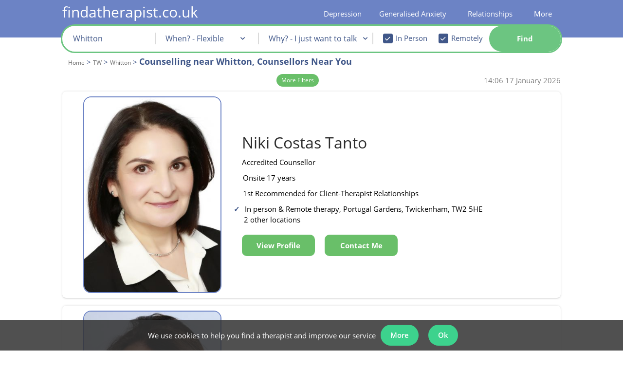

--- FILE ---
content_type: text/html; charset=iso-8859-1
request_url: https://www.findatherapist.co.uk/therapy-tw/whitton/counselling/
body_size: 52891
content:
<!DOCTYPE html>
<html lang="en">
    <head>
        <meta http-equiv="X-UA-Compatible" content="IE=Edge"/>
        <!--<meta http-equiv="content-type" content="text/html;charset=iso-8859-1" lang="en" />-->
        <link rel="amphtml" href="https://www.findatherapist.co.uk/therapy-tw/whitton/counselling/?amp=1">            <style>body{display:none}</style>

            <meta id="viewport_meta" name="viewport" content="width=device-width, initial-scale=1,maximum-scale=2.0" />
            <meta name="apple-mobile-web-app-capable" content="yes" />
            <meta name="apple-mobile-web-app-status-bar-style" content="black" />
            <meta name="theme-color" content="#6c83c6">

                <link rel="manifest" href="/manifest.json">
          
                    <title>Top 4 Counselling Specialists | Counsellors in Whitton</title>
        <meta name="keywords" content="Counselling, Psychotherapy, London, UK, Telephone Counselling, Online Counselling" />
        <meta name="description" content="Find a therapist near you in Whitton. Our unique ratings help you easily find a Whitton counsellor. Book an appointment today." />


                <meta property="twitter:account_id" content="4503599630893666" />
                    <meta name="verify-v1" content="Xyv3WHqUMZwTCEvUGnZhwG8v+KQn60+Y/huDUL0DRTA=" />
<meta name="google-site-verification" content="_LDXVToLTlHlKP7v_2bNMlJrBUXJZ5mNnVy6dZ9T9J8" />
<meta name="google-site-verification" content="KUfkT1BE_uFM57mku7Qej4w4WZq0fMZIvKOVOzg0goU" />
<meta name="google-site-verification" content="0plzdBDh6kBbBXmRfTISGo_scLPZN6-61thfVPzwrq0" />
<meta name="msvalidate.01" content="4831112B0CCD328D80FF98D4F038BCD8" />
<meta property="fb:admins" content="524495625" />
            <meta name="robots" content="index, all, follow, noodp, noydir" />
<link rel="canonical" href="https://www.findatherapist.co.uk/therapy-tw/whitton/counselling/" />
            
            
                       
            
            <style>
                #view_mode{content:"desktop";display:none;	}
                @media only screen and (max-width: 640px) {#view_mode{content:"mobile";display:inline!important;}}
            </style>
			<script>
            var file_exclude = ['' + "https://www.findatherapist.co.uk" + '/js/fallback.min.js','https://rscpplocalgaj3/js/fallback.min.js'];
            var message_exclude = ['Uncaught ReferenceError: hgj is not defined'];
            window.onerror = function (message, file, line) {
                if (!message_exclude.includes(message) && !file_exclude.includes(file)) {
                    xhttp = new XMLHttpRequest();
                    xhttp.open("POST", "/php/includes/ajax.php", true);
                    xhttp.setRequestHeader("Content-type", "application/x-www-form-urlencoded");
                    xhttp.send("action=js_error_catch&message=" + message + "&file=" + file + "&line=" + line);
                } else {

                }
            };
			</script>
			<script>var str_site_website_name = "findatherapist.co.uk";var str_site_company_name = "findatherapist.co.uk Ltd";var str_domain = "findatherapist.co.uk";var info_email = "info@findatherapist.co.uk"</script>            <style>
                
                @font-face{font-family: opensansregular;font-display: swap;src: url('/css/fonts/OpenSans/OpenSans-Regular.ttf');}@font-face{font-family: opensansregular;font-display: swap;src: url('/css/fonts/OpenSans/OpenSans-Bold.ttf');font-weight: bold;}@font-face{font-family: opensansregular;font-display: swap;src: url('/css/fonts/OpenSans/OpenSans-SemiBold.ttf');font-weight: 500;}@font-face {font-family: "Ionicons";src: url("/fonts/ionicons.eot?v=1.4.1#iefix") format("embedded-opentype"), url("/fonts/ionicons.woff?v=1.4.1") format("woff"), url("/fonts/ionicons.svg?v=1.4.1#Ionicons") format("svg");font-weight: normal;font-style: normal;font-display: swap;}hr,html{width:100%}#leftnav li,#leftnav li a{line-height:24px;background-color:#fff}#leftnav,#leftnav li a,h3{text-align:left}#leftnav,#leftnav ul,.searchButtonBox,.therapistsli{position:relative}html{margin-bottom:1px;height:100%;min-height:100%;background-repeat:no-repeat;background-position:center}.preload *{-ms-transition:none!important}hr{color:#405789;height:1px}.half_pad{padding-top:.5em}#leftnav a{white-space:nowrap;text-decoration:none}#leftnav ul{width:152px;top:-10px;padding-left:0}#leftnav li{width:auto;margin-left:0;list-style:none}#leftnav li a{color:#405789;display:block;width:178px;margin-bottom:2px}#leftnav {min-height:600px;clear: both;color: #a0522d;font-size: 10px;text-align: left;margin-top: 13px;position: relative;float: left;margin-right: 6px;width:220px}.sub-title-large-blue{color: #405789;font-size: 22px;font-weight: 500;}.sub-title-large-black{color: black;font-size: 22px;}.sub-title-small-blue{color: #405789;font-size: 18px;font-weight: 500;margin: 10px 0px 0px 0px;}.sub-title-small-black{color: black;font-size: 18px;font-weight: 500;}.content-header-small-blue{font-size: 15px;color: #405789;font-weight: normal;line-height: 20px;margin: 0;}.content-header-small-black{font-size: 15px;color: black;font-weight: normal;line-height: 20px;margin: 0;font-weight: 500;}.RightFloaterBox{text-align:left;margin-top:10px;display:none;border-radius:0;padding:5px;width: 210px;position: absolute;right: -210px;bottom: -177px;}.listingText,.within_box,.within_box span{display:inline-block;}.RightFloaterBox224{width:216px}.RightFloaterBox224 h3{color:#000!important;font-size:13px;font-style:normal;font-variant:normal;font-weight:700;line-height:18px;text-decoration:none;text-align:center;letter-spacing:2px}.RightFloaterBox a,.RightFloaterBox li{background-color:transparent!important}.niceGuidance.niceGuidanceTop,.profile-free{background-color:#fff;box-sizing:border-box;box-shadow:0 2px 2px 0 rgba(0,0,0,.14),0 3px 1px -2px rgba(0,0,0,.2),0 1px 5px 0 rgba(0,0,0,.12)}.profilepicRight img{margin-right:10px;padding-right:0;border:1px solid #B8B8B8;webkit-border-radius:10px;border-radius:10px}.profilepic-padding{width:120px;float:left;padding-bottom:10px}.profilepic-padding img{border:1px solid #B8B8B8;border-radius:10px;margin-right:10px;margin-left:14px;padding-right:0;-webkit-border-radius:10px}.profilepic-padding img.listting_pic_large{margin-left:0}.profile-free{margin-bottom:15px;padding:18px 8px}.niceGuidance.niceGuidanceTop{margin-bottom:10px;padding:15px 8px}.niceGuidance.niceGuidanceTop li{list-style-type:none!important;color:#006400;margin-left:0}.niceGuidance.niceGuidanceTop ul{padding-left:0;margin-bottom:0}.within_box{color:#405789!important;font-weight:700!important;clear:both;width:100%;padding-bottom:0!important}.listingText{width:650px;padding-bottom:10px}.listingTextName{color:#000;text-align:left;margin:0;padding:0}.listingText .listingTextName{font-size:19px;text-decoration:none;font-weight:400}.listingText .listingTextName span{font-size:16px;padding-top:2px;display:inline-block}.listing_band_a .icon_list,.profile_listing .listingTextName,.profile_listing .listingTextName span{font-size:14px}.listingText ul{padding-left:15px;margin:0}.listingText .icon_list{display:block;margin-top:0}.listingText .ion-ios-heart-outline{margin-left:8px;color:#405789!important}.listingTextName .saveProfile:before, .listingTextName .removeProfile:before{font-size: 20px;}.listing_cost_spacer{display:inline-block;width:30px}.icon_list.inpageActionButton{display:block;float:none;padding:0;height:18px;width:38px}.profile_listing{padding-bottom:0;}.profile_listing .profilepic-padding img{width:71px;height:100px;margin-right:10px;margin-left:17.5px}.listing_band_a .listingTextName{font-size:19px}.listing_band_a .listingTextName span{font-size:15px}.listing_band_a img.listting_pic_large{height:150px;width:105px;margin:auto}span.counsellor_name{font-size:20px!important;color:#405789;line-height:20px}.searchBoxUltraCompact input,.searchBoxUltraCompact select{font-weight:400;line-height:12px;text-decoration:none;font-style:normal;font-variant:normal;font-family:opensansregular,"Lucida Grande",Verdana,Arial,Helvetica,sans-serif}.searchBoxUltraCompact{color:#000!important;padding:2px;text-align:center;width:215px;float:none;margin-right:6px;background-color:#fff;z-index:999;border:none!important}.searchBoxUltraCompact #search_content{width:100%;margin-left:auto!important;margin-right:auto!important;padding:8px;box-sizing:border-box;box-shadow:0 2px 2px 0 rgba(0,0,0,.14),0 3px 1px -2px rgba(0,0,0,.2),0 1px 5px 0 rgba(0,0,0,.12)}.searchBoxUltraCompact select{width:100%!important;color:#a9a9a9;font-size:15px;border:1px solid #d3d3d3;margin-bottom:6px;background-color:#fff;height:30px;text-align:center}.searchBoxUltraCompact input{width:92%!important;color:#006;font-size:13px}.searchBoxUltraCompact h3,.searchBoxUltraCompact h6{line-height:0;text-align:center}.searchBoxUltraCompact h6{padding-top:9px;padding-bottom:8px;font-variant:normal;font-weight:700;margin-top:12px;margin-bottom:14px}.searchBoxUltraCompact #postcode{height:30px;text-align:center;border:1px solid #d3d3d3;color:#006400;font-weight:700;font-size:15px}#showSavedProfiles,#show_full_menu,.filter_title1,.searchBoxUltraCompact h6{color:#405789!important}.searchBoxUltraCompact #search_content{background-color:#F7F8FC;border:1px solid #c4cde7}.searchButtonBox{overflow:hidden;padding:3px;height:auto;clear:both;float:none!important;display:block;width:90px;font-size:16px;z-index:99;margin:9px auto 10px}.searchButtonBox span{padding-right:10px!important;border-radius:6px;white-space: nowrap;}.therapistsli{float:left;width:224px;}.therapistsli li{list-style:none}.therapistsli ul li{float:left}.therapistsli li a{color:#000!important}.star_case{overflow:hidden;white-space:nowrap;position:absolute;top:0;color:black;}.star_back{color:#bdc3c7}.star_back,.star_case{text-align:left;display:block}.star_back .ion-star,.star_case .ion-star{font-size:19px}.searchBoxUltraCompact #showSavedProfiles{clear:both;margin-left:auto;margin-right:auto;float:none!important;display:block}a:link.inpageActionButton,a:visited.inpageActionButton,span.inpageActionButton{color:#fff}a.inpageActionButton,span.inpageActionButton{float:left;line-height:22px;height:30px;text-decoration:none;text-align:center;font-weight:700}a.inpageActionButton.fat-action-button,span.inpageActionButton.fat-action-button{height: 50px;}a:link.inpageActionButton,a:visited.inpageActionButton,span.inpageActionButton{color:#fff}a.inpageActionButton span{background:#69BF69;display:block;padding:4px 10px;color:#FFF;border:1px solid #4cae4c}a.inpageActionButton.fat-action-button span{background: none;display:block;color:#FFF;border: none;}span.inpageActionButton{padding:4px 11px 4px 5px;width:initial;text-align:center}.icon_list.inpageActionButton.view_button{color:#fff;display:none}.header_title{color:#405789!important}.reduced_search{display:block;display:inline;display:inherit;width:100%}.rtable{vertical-align:top;max-width:100%;overflow-x:auto;// optional - looks better for small cell values white-space:nowrap;border-collapse:collapse;border-spacing:0}.rtable,.rtable tbody{// optional - enable iOS momentum scrolling -webkit-overflow-scrolling:touch}.searchBoxUltraCompact #postcode::-webkit-input-placeholder{font-weight:400!important}.searchBoxUltraCompact #postcode:-moz-placeholder,.searchBoxUltraCompact #postcode:-ms-input-placeholder,.searchBoxUltraCompact #postcode::-moz-placeholder,.searchBoxUltraCompact #postcode::-webkit-input-placeholder{color:#84bd68;text-overflow:ellipsis!important;font-weight:400!important}#therapist_search{height:100%}#show_full_menu{padding:5px;clear:both;width:100%;display:inline-block;text-align:center}.webicon_text{display:table;margin-top:2px;padding-top: 0px!important;}.featured_text{width:200px}#cookie_message_banner{text-align:center;padding:0;position:fixed;bottom:0;background:rgba(50,50,50,.85);z-index:999999999;width:100%}#cookie_message_banner>div{display:inline-block;position:relative}#cookie_message_banner>div div.banner_contents{display: flex;align-items: center;margin-right:25px}#cookie_message_banner>div div.banner_contents>span{display:inline-block;max-width:800px;vertical-align:middle;color:#fff}#cookie_message_banner .remove_cookie_banner{position:absolute;right:5px;top:0;bottom:0;margin:auto;width:20px;height:20px;display:inline-block;vertical-align:middle;text-align:center;line-height:20px;font-family:sans-serif;color:#fff}.breadcrumbs{margin:0;padding:0;color:#405789;font-size: 15px;line-height: 18px;}.breadcrumbs li{list-style: none;display: inline;margin-left: 0;color: #666;}.breadcrumbs li a{color: #666;font-size: 12px;}.breadcrumb_h1{margin-top:10px;}#useful_links strong{font-size: 13px;display: inline-block;width: 80%;}#useful_links ul{padding:0;}#useful_links td{vertical-align: top;}.multi_column{width:100%;margin-bottom:20px;display:inline-block}.multi_column li{line-height:1.5em;float:left}#quad li{width:21%}.working_hours_table{margin:0}.working_hours_table li span{min-width:40px;display:-webkit-inline-box;margin-bottom:3px;margin-right: 10px;vertical-align:middle}.profile_listing .working_hours_table li span:first-of-type{margin-right:10px;min-width:40px;display:inline-block;width:inherit}.profile_listing .working_hours_table li{display:block;margin:auto}.profile_listing .working_hours_table{padding:0!important}.counsellor_snippet li,.counsellor_snippet strong,.counsellor_snippet ul{color:#000;font-size:15px;line-height:1.5;}.counsellor_snippet li{padding:.55rem 0;margin-bottom: -1px;}.counsellor_snippet .working_hours_table{padding:0 0 0 0px;width:fit-content;display:inline-block;}.counsellor_snippet .working_hours_table li{list-style-type:none;padding:0}.counsellor_snippet .working_hours_table li:before,.hide_all_working_hours:before{content:none!important}.counsellor_snippet .hide_all_working_hours .working_hours_table li:before{content:""}.counsellor_snippet .working_hours_table li span{width:inherit}.counsellor_snippet .working_hours_table li span:first-of-type{padding-right:8px}.counsellor_snippet .working_hours_table .date_time_spacer{display:none}.counsellor_snippet a{text-decoration:none;height: 100%;}.counsellor_snippet,.counsellor_snippet .listingTextName span,.counsellor_snippet li{font-size:15px}.counsellor_snippet .webicon_text{display:inline}.counsellor_snippet .counsellor_name,.counsellor_snippet .counsellor_name span{font-size:32px!important;line-height:28px;padding:0;margin:0;background-color:#fff;color: #2e2e2e;font-weight:400;letter-spacing:initial}.counsellor_snippet .image-td,.counsellor_snippet .listing-td{display:inline-block}.snippet_main{width: 300px;display: inline-block;}.snippet_side{width: 384px;display: inline-block;vertical-align: top;margin-top: -29px;margin-left: 68px;}.counsellor_snippet .image-td{vertical-align:top;float:none;overflow:auto}.counsellor_snippet .image-td div.profile_image_div{width:150px;height:200px!important;background-repeat:no-repeat;background-size:76%;background-position:center top;margin:auto}.counsellor_snippet .listing_cost_spacer{display:none}.profile_image_div:hover .pic_view_profile{display:flex!important}.non_premium_address .counsellor_snippet:first-of-type{margin-top:15px}.counsellor_snippet .image-td img{display:block;width:200px;height: 285.703px;}li.review_quote:before{content:"\275D";font-weight:700;padding-right:5px;color:#006400}.counsellor_snippet #contact_form_simplified{width:fit-content}.counsellor_snippet #contact_outter_div{display:inline-block;vertical-align:top}.counsellor_snippet.sticky .sticky_hide{display:none}.counsellor_snippet.sticky{position:fixed;top:0;margin:0!important;z-index:999;padding:4px;width:789px}.counsellor_snippet.sticky .image-td img{width:58px}.counsellor_snippet.sticky listing-td{padding:0 18px!important}.counsellor_snippet.sticky .listing-td{vertical-align:bottom}.counsellor_snippet.sticky #contact_outter_div{padding-left:16px}.counsellor_snippet.working_hours_table{display:inline;padding-left:0}.counsellor_snippet.working_hours_table li{display:inline;padding-left:0;font-weight:700}.counsellor_snippet .day_time_0_0,.counsellor_snippet .day_time_0_2,.counsellor_snippet.day_time_1_0,.counsellor_snippet.day_time_1_2,.counsellor_snippet.day_time_2_0,.counsellor_snippet.day_time_2_2,.counsellor_snippet.day_time_3_0,.counsellor_snippet.day_time_3_2,.counsellor_snippet.day_time_4_0,.counsellor_snippet.day_time_4_2,.counsellor_snippet.day_time_5_0,.counsellor_snippet.day_time_5_2,.counsellor_snippet.day_time_6_0,.counsellor_snippet.day_time_6_2, .counsellor_snippet .day_time_1_1, .counsellor_snippet .day_time_2_1, .counsellor_snippet .day_time_3_1, .counsellor_snippet .day_time_4_1, .counsellor_snippet .day_time_5_1, .counsellor_snippet .day_time_6_1, counsellor_snippet .day_time_0_1{display:none}.filter_title1{color:#405789!important}.listing_heading{display:none}.filter_title1.false_input{width:98%;margin-left:auto;margin-right:auto;min-height:30px;text-align:center!important;border:1px solid #d3d3d3;color:#006400!important;font-weight:700;font-size:15px;line-height:32px;background-color:#fff;display:block}.mob_show, div.mob_show{display:none;}.engadgment_back_bar{width:100%;border-bottom:5px #E2E5EF solid;height:auto;position:relative;margin-top:5px}.engadgment_front_bar{border-bottom:5px #006400 solid;height:0;position:absolute}.engadgment_back_bar,.engadgment_front_bar{padding-bottom:2px}.engadgment_text{margin-top:9px;position:inherit;text-align:justify;width:100%;white-space:nowrap}.filter_title{color:#000;padding-left:4px;font-size:13px;font-style:italic;display:none}.filter_title1{font-size:16px;font-weight:700;text-align:center;display:inline-block;padding:3px 0}.reduced_search input:not(#checkBox),.reduced_search select{min-width:171px!important;display:block}#therapist_search .rtable input#checkBox{width:10px!important;min-width:0!important}.simple_search_container{width: 100%;}.home_page .simple_search_container{width: 120%;}.sy_search{text-align: left;padding: 10px 0px 20px 10px;background-color: white;max-width: 1015px;margin: auto;position: relative;z-index: 999;border-radius: 10px;box-shadow: 0px 0px 4px 0px rgb(0 0 0 / 13%);border: 2px solid #6c83c5;}.fixed_div{position: fixed;z-index: 999;top: 50px;}.sy_search table{border-collapse: collapse}.sy_search .simple_search_tr{background-color: #fff;}.mobile_css .sy_search.fixed_div .simple_search_tr, .sy_search .simple_search_tr{width: 31.5%;width: calc(calc(100% / 3) - 6px);display: inline-block;height: 50px;vertical-align: top;position: relative;margin-right: 3px;}.mobile_css .sy_search tr.simple_search_tr.advanced_search_options{display: none;}.mobile_css .sy_search tr.simple_search_tr.advanced_search_options_show{display:block;}.mobile_css .sy_search.fixed_div tr.simple_search_tr.advanced_search_options_show{display:inline-block;}.sy_search .simple_search_tr > td:first-of-type, .simple_search_tr_label {color: darkblue;font-weight: bold;font-size: 16px;display:block;padding-left: 5px;padding-top: 0px;text-align: left;position:absolute;}.sy_search .simple_search_tr > td{width: 100%;}.mobile_css .sy_search .simple_search_tr td:first-of-type {text-align: right;padding-right: 5px;display: table-cell;width: auto;}.sy_search.fixed_div .simple_search_tr td:first-of-type {font-size: 13px;text-align: left;display: block;}#gaj_postcode::-webkit-input-placeholder {font-size: 15px;}.sy_search select,.sy_search #gaj_postcode{width:94%;padding-top: 20px;}.sy_search select option:first-of-type{color:gray}.sy_search select option{color:darkblue}#avialability_div, #content div#avialability_div, #content div#mobile_therapy_approaches_div{border-right: 2px solid #dadada;font-size: 16px;}td.availability_time{text-align: right;}.sy_search input .intervention_check_box {width:initial!important;font-size: initial;height: initial;}.sy_search .simple_search_tr.advanced_search_options{margin-top: 10px;} #anytime_div{height: 190px;background-color: #fff;z-index: 999;position: absolute;height: 13em;display: none;width: 22em;top: 5em;padding: 10px;border-radius: 12px;left: 8em;}#anytime_div #option_link{background: none!important;background-color: #69BF69!important;display: block;padding: 4px 10px 4px 10px;color: #FFF;border: #4cae4c solid 1px;cursor: pointer;font-weight: bold;}#anytime_close{position: absolute;right: 4px;bottom: 4px;background-color: #69be69;color: #fff;padding: 2px 6px;cursor: pointer;border-radius: 5px;}.simple_search_tr a {display:none;}#search_explain{font-size: 22px;font-weight: bold;padding-bottom: 5px;display: inline-block;line-height: 30px;color:darkblue;}#search_explain h2 {color: darkblue!important;display: inline;}.therapy_recommend_explain{display: inline-block;padding-left: 38px;padding-bottom: .55rem;}.therapy_recommend_explain a{text-decoration: underline!important;}#simple_search_more_options{font-size: 12px;cursor: pointer;padding: 6px;display: block;margin-top: 10px;margin-left: -3px;position: absolute;top: 4px;right: 17px;color: #405789;}.breadcrumbs h1{color: #405789;font-weight: bold;font-size: 18px;display: inline-block;line-height: 23px;letter-spacing: inherit;margin: 0px 0px 4px 0px;}.combo_browse.breadcrumb_container{color: #405789!important;margin-bottom: 9px;clear: both;display: inline-block;width: 100%;padding: 0px;padding-top:0px;}.combo_browse.breadcrumb_container ol{padding-left: 12px;float: left;}@font-face{font-family:Ionicons;src:url(/fonts/ionicons.eot?v=1.4.1);src:url(/fonts/ionicons.eot?v=1.4.1#iefix) format("embedded-opentype"),url(/fonts/ionicons.svg?v=1.4.1#Ionicons) format("svg");font-weight:400;font-style:normal}.ion-edit:before{content:"\f2bf"}.ion-ios-heart:before{content:"\f443"}.ion-ios-heart-outline:before{content:"\f442"}.ion-star:before{content:"\f24e"}#content .contact_botton_table{max-width: 200px;margin-left: -4px;border-collapse: collapse;width: fit-content!important;}.contact_botton_table td{position: relative;width: fit-content!important;}.contact_botton_table a {width:auto;}.new_modal{background-color: #3b3b3bc2;position: fixed;top: 0;width: 100vw;height: 100vh;left: 0;z-index: 999;}.new_modal_inner{position: fixed;z-index: 999;width: 1024px;margin: auto;left: 50%;transform: translate(-50%, 0);background-color:#fff;top:50px;}.flex-container {text-align: center;position: relative;}.flex-container-container{margin-bottom: 100px;}#content .flex-container{text-align: center;}#content .flex-container-container div{text-align: center;}#outcode_area_page .positive_section strong{color: #405789;}.flex-container-symptoms, .flex-container-causes, .flex-container-levels, .flex-container-impacts, .flex-container-insights{background-color: #f0f2f9;padding: 5px;z-index: 0;}#content .positive_section div.therapy-container{height: 250px;}.container-1024{width: 1024px;margin: 0 auto;}.container-1024 h1{text-align: center;font-size: 32px;}.positive_section{margin-bottom: 10px;}.flex-container > div {margin: 15px;padding: 10px;font-size: 30px;width: 200px;position: relative;border-radius: 6px;display: inline-block;vertical-align: top;align-self: baseline;background-color: inherit;}.positive_section .flex-container-people .therapy-container-content{top: 43%;}.arrow-shaft{background-color: white;height: 14px;width: 50px;position: absolute;z-index: 10;margin-left: -21.5px;left: 50%;margin-top: -16px;border-top: white;border: 1px solid black;border-top: 1px solid white;border-bottom: 1px solid white;}.arrow-shaft:after{content:'';position: absolute;left: -20px;right: 0;margin: 0 auto;width: 0;height: 0;bottom: -59px;border-top: 58px solid black;border-left: 45px solid transparent;border-right: 45px solid transparent;}.arrow-shaft:before{content:'';position: absolute;left: -18px;right: 0;margin: 0 auto;width: 0;height: 0;bottom: -57px;border-top: 55px solid white;border-left: 43px solid transparent;border-right: 43px solid transparent;z-index: 1;}.arrow-shaft-inner{position: absolute;width: inherit;height: 30px;background-color: inherit;top: -4px;z-index: 10;}.flex-container >div > div{}.causes-symptoms-impacts .flex-container >div > div > div{width: 200px;display: inline-block;align-self: baseline;vertical-align: top;}.causes-symptoms-impacts .flex-container-outer{margin-top:10px;}.causes-symptoms-impacts .flex-container-outer:first-of-type{margin-top:0px;} .flex-container >div:after{} .symptoms_link{margin: 10px auto;width: 60%;height: 70px;position:relative;text-align:center;margin-top: -14px;}.symptoms_link:after {content:"";position: absolute;z-index: 1;top: 0;bottom: 0;left: 50%;border-left: 2px dashed grey;transform: translate(-50%);}.symptoms_link:before {content:"\25BC";position: absolute;z-index: 1;top: 60px;bottom: 0;font-size: 22px;color:grey;margin-left: -11px;left:50%;}.symptoms_link_panic_attack{height: 30px;margin-top: 0px;}.symptoms_link_panic_attack:before{top: 16px;margin-left: -10px;}.thoughts_feeling_behaviour_link{position: relative;width:300px;border: 2px dashed grey;border-style: none none dashed;color: #f0f2f9;background-color: #f0f2f9;z-index:1;top: 48px;}.flex-container >div:last-of-type:after{content: "";}.flex-container-therapies{margin-top: 20px;}.flex-container-levels, .flex-container-insights{margin-top: 5px;}.flex-container-therapies >div:after, .flex-container-people >div:after, .flex-container-levels >div:after{content: "";}.flex-container-therapies >div:before, .flex-container-people >div:before, .flex-container-levels >div:before{content: "";}.flex-container-therapies> div > div{height: 300px;width: 250px;margin: 30px;}#content div .source-container{text-align: center;}#content .flex-container-people> div> div, #pr-stats-container .flex-container .therapy-container{height: 250px;width: 250px;border: 1px solid #dadada;margin: 30px;border-radius: 50%;background-color: white;padding: 10px;}.flex-container-people> div> div{height: 250px;width: 250px;border: 1px solid #dadada;margin: 30px;border-radius: 50%;background-color: white;}.flex-container-people> div> div.therapy-container-content-alone:before{content: '';}.flex-container-people> div> div.therapy-container-content-chart:before{content: '';}.flex-container-recommended-therapies> div > div{height: auto;min-height: 250px;width: 275px;}.flex-container-recommended-therapies .therapy-container-name-snippet{position: initial;height: auto;}.flex-container-recommended-therapies .therapy-container-info-snippet{position: initial;}.flex-container-symptoms-no-margin{margin-top: 5px;}h2.symptom_section_header, div.symptom_section_header{font-size: 18px;text-align: center;color: black!important;margin-bottom: 5px;}h2.positive_section_header{color: #405789;font-size: 18px;text-align: center;}.flex-container-outer{text-align: center;}.treatment_box{width: 1450px!important;height: auto!important;}.therapy-container-name-snippet{width: inherit;height: 115px;vertical-align: middle;text-align: left;padding-left: 10px;}.therapy-container-info-snippet{width: inherit;margin-top: 26px;padding-left: 10px;text-align: left;}.therapy-container-source{width: 100%;padding-left: 10px;text-align: left;}.causes-symptoms-impacts .flex-container > div{background-color: white;padding-top: 10px;padding-bottom: 30px;}.causes-symptoms-impacts strong{color: black;}.flex-container-symptoms .flex-container{margin-top: -20px;}.therapy-container-content{position:absolute;width:inherit;top:50%;margin-top:-20%;height: auto;font-size: 15px;}#pr-stats-container .therapy-container-content{top: 43%;}.therapy-container-content-diagnosis{height: 160px;display: table-cell;vertical-align: middle;width: 250px;text-align: left;}.flex-container .therapy-container-content-chart{border: 1px solid #405789;box-shadow: none;height: 250px;width: 250px;background-color: transparent;}.flex-container .therapy-container-content-chart > div{margin-top: -11px;margin-left: -11px;}.people-collage{width: 100%;height: 855px;position: absolute;overflow: hidden;margin-top: -8px;}.flex-container-people, .flex-container-therapies, .flex-container-diagnosis{margin-top: 0px;}.symptoms_items{display: block;}#wrapper .width100Percent{width: 100%;padding:0;margin-top: 60px;}#possible_therapists{width: 800px;}@media only screen and (max-width:640px){#view_mode{content:"mobile";display:inline!important}.header_title{font-size: 18px;}.header_title_h2{font-size: 15px;}}a:link.toolbarButton,a:visited.toolbarButton{color:#000}.trustpilot_micro{display:block}@media only screen and (min-device-width:768px) and (max-device-width:1025px){#content{margin-left:4px}}#superWrapper,#wrapper{margin-right:auto;margin-left:auto}#content,.wrapperFloatLeft,ul.topnavLeft{float:left}a,a:hover{text-align:left}a:hover,body{font-weight:400}#footer,footer{background:#364163;clear:both}#content div,form div,li,p{color:#000;line-height:1.5}a,a:hover,strong{color:#405789}body,td{color:000}a,body{font-size:15px}#wrapper,.foot_link .sub_menu_55 ul{margin-top:0}#showSavedProfiles,h2{color:#405789;}a,body,strong{margin:0;padding:0}@media only screen and (min-device-width:1025px){.trustpilot_micro{display:none}}a{cursor:pointer;text-decoration:underline}body{display:block;background-color:#d3d3d300;font-family:opensansregular,"Lucida Grande",Verdana,Arial,Helvetica,sans-serif;text-align:center;font-style:normal;font-variant:normal;line-height:1.5;text-decoration:none}h1,h2{font-weight:700;text-align:left;text-decoration:none;font-style:normal;font-variant:normal}input,select{font-family:opensansregular,"Lucida Grande",Verdana,Arial,Helvetica,sans-serif;color:#006}#content,#footer{font-family:opensansregular,"Lucida Grande",Verdana,Arial,Helvetica,sans-serif;text-rendering:optimizeLegibility;-webkit-font-smoothing:antialiased}h1{font-size:23px;line-height:26px;color:#000;letter-spacing:2px;margin-top:15px;margin-bottom:12px}h2{font-size:22px;line-height:26px;margin:0;padding-right:0;padding-left:0}li,td{font-size:15px}li{list-style-type:disc;margin-left:15px}#content div,form div,p{font-size:15px;font-style:normal;font-variant:normal;font-weight:400;text-decoration:none;text-align:left;line-height: 1.5;}strong{font-weight:700;text-decoration:none;text-align:left}#site-logo{display:none}#content{-webkit-overflow-scrolling:touch}footer{padding-top:3px;min-width:1024px;position:relative;z-index:999;background-color: #6c83c5}#footer{color:#fff;font-size:9px;min-height:77px!important}#search_input_box{background-color:#fff;display:inline-block;height:40px;width:85%}#wrapper{text-align:left;padding-top:0;width: 100%;}#superWrapper{min-width:772px;width:1024px}#wrapperLeftFloater{float:left;width:0;margin-top:204px;background-color:#FFF}.clearBoth{clear:both}ul.topnav{margin:0!important;padding-left:5px}ul.topnav span{background-image:none!important;background-color:transparant!important;cursor:pointer}ul.topnavRight{float:right}ul.topnav li{float:left;margin:0;padding:0;position:relative;list-style-image:none;list-style-type:none}ul.topnav li .last{padding-right:3px}ul.topnav li:hover a{background-position:left bottom}ul.topnav li .sub{border-left:1px solid #405789;border-right:1px solid #405789;border-bottom:1px solid #405789;position:absolute;top:30px;left:3px;z-index:99999;background:#c4cde7;padding:20px 20px 20px 50px;float:left}ul.topnav li .sub ul{list-style:none;margin:0;padding:0;float:left}ul.topnav .sub ul li{width:100%;color:#6c83c5;background:#6c83c5;list-style-type:disc;list-style-position:outside;padding:0}ul.topnav .sub ul li a{float:none;text-indent:0;height:auto;padding:0 5px 7px 0;background-color:#c4cde7;display:block;text-decoration:none;color:#000;width:100%;white-space:nowrap;margin-left:-2px}ul.topnav .sub ul li a:hover{color:#000;text-decoration:underline;background-position:5px 5px}ul.topnav .has_sub .toolbarButton:hover{cursor:default;text-decoration:none}.has_sub{cursor:pointer;transition:0s visibility;transition-delay:.8s}.has_sub .sub{transition:0s visibility;transition-delay:1s;visibility:hidden}.magnify_background,.magnify_background:hover{-webkit-transition:background-color 1s;-moz-transition:background-color 1s;-ms-transition:background-color 1s}.has_sub:hover .sub{visibility:visible}ul.topnav .menu_parent #span_link{text-decoration:underline;display:inline}#span_link{display:inline;padding-bottom:0}a.toolbarButton{display:block;float:left;line-height:22px;height:30px;text-decoration:none;padding-right:7px;white-space:nowrap}a.toolbarButton span:after{content:" |";position:absolute;right:1px}a.toolbarButton:hover span:after{text-decoration:none!important}.last span:after,.topnav li:last-of-type span:after{content:""!important}a.toolbarButton:hover{text-decoration:underline}a:active.toolbarButton,a:hover.toolbarButton,a:link.toolbarButton,a:visited.toolbarButton{color:#000}a.toolbarButton span{background:url(/images/nav/twotone-blue-right8.jpg) top right no-repeat;display:block;padding:4px}#showSavedProfiles{text-align:center;clear:both;margin:-10px;padding:10px 10px 10px 5px}.search_header #showSavedProfiles span{display:inline-block;margin-top:3px;color:#fff}#showSavedProfiles #count_saved:before{content:none!important;font-weight:700;color:#006400;padding-left:3px;font-size:15px;background-image:none;width:16px;height:16px;display:inline-block;vertical-align:middle;background-repeat:no-repeat}a:hover.toolbarButton span{background:url(/images/nav/twotone-blue-right4.jpg) top right no-repeat}.adminShow{float:left;background:#EE0101;padding:10px;position:fixed;left:0;z-index:999999}#postcode,.search_header #postcode{cursor:text;display:inline-block;font-size:19px;height:100%;padding:0 0 0 .5em;margin-right:0;border:0}.search_header #postcode{width:90%;color:#006400;font-weight:700}#content,table{width:100%}.search_therapist{background-color:transparent;margin-top:9px;display:inline-block;width:100%;z-index:999}#view_mode,.mobile{display:none}#postcode{width:90%;color:#000}#top_page,.chosen-container a{cursor:pointer}a img{border:0}td{line-height:1.5!important}img{-ms-interpolation-mode:bicubic}#show_desclaimer_word{padding-left:85px;vertical-align:super;float:left;padding-right:35px;cursor:pointer;margin-top:5px;display:none}#view_mode{content:"desktop"}#thawte{float:left;margin-top:-16px;clear:none}#therapist_search_location_only .search_icon{font-size:32px!important}.home_image #therapist_search_location_only .search_icon{font-size:49px!important}*{outline:0}.logo{float:left;border-bottom:3px solid #fff;border-left:3px #fff solid;border-right:3px #fff solid}.magnify_background{background-color: #69BF69!important;color: #FFF;border: #4cae4c solid 1px;display:inline-block;height:40px;padding:4px;vertical-align:bottom;width:40px;-webkit-transition: background-color 1s;-moz-transition: background-color 1s;-ms-transition: background-color 1s;-o-transition: background-color 1s;transition: background-color 1s;}.magnify_background b:before{line-height: 44px!important;}.magnify_background:hover{background-color:#4cae4c!important;-o-transition:background-color 1s;transition:background-color 1s}#three_step .magnify_background{width:54px;height:54px;position:relative;border-bottom:1px solid #405789!important;vertical-align:middle}#three_step #search_input_box,#three_step .chosen-container{height:100%;width:99%!important;position:relative;border-bottom:1px solid #405789}#three_step .chosen-container{display:block!important;height:100%;margin-bottom:0;vertical-align:middle;border-bottom:1px solid #405789!important}#three_step #search_input_box:before{content:"Where?";position:absolute;top:-25px;font-size:18px;font-weight:700;color:#fff}#three_step #clinical_experience_select:before,#three_step .chosen-container:before{content:"What Concerns You?";position:absolute;top:-25px;font-size:18px;left:0;font-weight:700;color:#fff}#three_step .chosen-container .chosen-single,#three_step .chosen-container span{text-align:left;font-size:19px;height:55px;line-height:55px}#three_step .chosen-container-single .chosen-single span{margin-left:10px}#three_step #clinical_experience_select{width:100%;height:100%;font-size:19px;padding-left:3px;background-color:#fff;border-bottom:1px solid #405789}.chosen-single span{color:#000}.chosen-container{border:1px solid #d3d3d3!important;margin-bottom:6px;display:inline-block!important;background-color:#fff;height:30px;text-align:center}.chosen-container span{text-align:center;font-size:15px;color:#006400;padding-top:2px}.chosen-search{display:none}.show_desclaimer{bottom:0;color:#FFF;padding:6px;width:100%;z-index:999;padding-left: 0;padding-right: 0;height: 38px;background: #364163;font-size: 13px;line-height: 16px;}header{position:fixed;z-index:999}#rscpp_banner{animation:mymove 5s;-webkit-animation:mymove 5s;width:100%;min-width:1024px;height:100px;background-color:#f0f2f9;background-image:-ms-linear-gradient(top,#FFF 0,#eef0f8 100%);background-image:-moz-linear-gradient(top,#FFF 0,#eef0f8 100%);background-image:-o-linear-gradient(top,#FFF 0,#eef0f8 100%);background-image:-webkit-gradient(linear,left top,left bottom,color-stop(0,#FFF),color-stop(1,#eef0f8));background-image:-webkit-linear-gradient(top,#FFF 0,#eef0f8 100%);background-image:linear-gradient(to bottom,#FFF 0,#eef0f8 100%);background-size:100% 100%}#main_menu,#rscpp_logo{width:1024px;margin-left:auto;margin-right:auto;min-width:1024px}.home_page .sy_search .simple_search_tr{width: calc(calc(100% / 3) - 48px)!important;}#menu_outer_container{background-color:#6c83c5;width: 100%;height: 50px}#main_menu_container{background-color:#6c83c5;max-width: 1024px;margin:auto;height:46px;margin-top: 2px;}#main_menu_container_left{color:white;display:inline-block;width:100%;text-align:left;font-size: 30px;float:left;position: relative;}#main_menu_container_left a{color:white;text-align:left;font-size: 30px;text-decoration: none;;}#main_menu_container_right{float: right;width: 46%;display: inline-block;height: 46px;} #logo_container b {font-size: 30px;cursor:pointer;vertical-align: middle;}#logo_container{width: 25px;}.home_page h1{color: #fff!important;font-size: 54px;width: 70%;line-height: 70px;font-weight: normal;}.home_page h2{text-align: center;font-size: 32px;line-height: 68px;font-weight: 500;}#home_search_container{width:664px}.footer_main_menu{position: fixed;background-color: #6c82c5;width: 100%;left: 0;text-align: center;height: calc(100% - 46px)!important;top: 50px;overflow: scroll}.footer_main_menu .foot_link{width: 1024px;margin: auto;height:100%;border-top:1px solid white;margin-top: 16px;}.footer_main_menu #uk_location_link{display: none;}.footer_main_menu #location_link{width: 44%!important;margin-left: 38px;}.footer_main_menu #location_link:nth-of-type(2n){width: 38%!important;margin-left: 76px;}.footer_main_menu .therapy_link_title{font-size: 20px;!important;}.therapist_logged_in.footer_main_menu #location_link:first-of-type{width: 38%!important;margin-left: 38px;}.therapist_logged_in.footer_main_menu #location_link{width: 38%!important;margin-left: 137px;}.footer_main_menu .foot_link li a{font-size: 16px;line-height: 25px;}.mobile_only{display:none}.footer_main_menu #footer_therapist_area_menu{display: block;}.footer_main_menu #footer_therapist_area{display: none;}footer #footer_therapist_area_menu{display: none;}footer #footer_therapist_area{display: block;}#rscpp_logo b{font-weight:bolder}#rscpp_logo{position:relative}#banner_seperater{height:30px;min-width:1024px;border-bottom:#6c83c5 solid 2px;background-color:#c4cde7}#home_heading_first{color:#fff!important;font-size:20px;line-height:25px;font-weight:400}#home_heading_first b{font-size:19px}#three_step{width:100%;padding-top:20px}#home_three_step{text-align:center;margin-top:35px;margin-bottom:35px}#home_three_step p,#home_three_step p a{font-size:14px;margin-top:6px;line-height: 18px;}#home_three_step h2{font-size:22px}#home_three_step td{width:12.5%;padding:13px;vertical-align:top}#home_three_step td:nth-child(even){padding-left:0}#home_three_step .icon_container{text-align:center;background-color:#6c83c5;height:180px;padding:10px;margin-left:auto;color:#dadff0;-webkit-transition:background-color 1s;-moz-transition:background-color 1s;-ms-transition:background-color 1s;-o-transition:background-color 1s;transition:background-color 2s;background-size:cover;background-position:center center;width:125px;float:left;margin-right:10px}.home_center .chosen-container-single .chosen-single div b{font-size:33px;position:relative;left:-24px;top:5px}.home_center .fn{margin-left:-3px}.home_center .search_therapist{margin-top:40px}.home_quotes li{color:#E7E9F1;margin:0!important}.home_quotes .single_quote{text-align:right;font-size:12px;line-height:22px;padding-top:3px;padding-right:3px;margin-bottom:4px}.home_quotes .single_quote .ion-quote:nth-child(2){display:inline-block;-moz-transform:rotate(-180deg);-o-transform:rotate(-180deg);-webkit-transform:rotate(-180deg);filter:progid:DXImageTransform.Microsoft.BasicImage(rotation=.083);-ms-filter:"progid:DXImageTransform.Microsoft.BasicImage(rotation=0.083)";vertical-align:top}.featured_content{width:100%;margin-left:auto;margin-right:auto;clear:both}.featured_content td{vertical-align:top}.featured_content a{display:block}.home_quotes .slides li{padding:9px;width:97%}.home_quotes .quote_author{float:right;font-size:15px;padding-right:3px}.home_quotes.blueberry .pager{width:100%!important;height:6px!important;position:relative;top:-10px;margin:0}.home_image{min-height:605px;background-color:#b6bdc5;clear:both;display:flex;background-image: url("/images/happy_man.png");background-image: url("/images/woman.jpg");background-position: center center;background-repeat: no-repeat;}#home_quote .slides li:not(:first-child),#top_page{display:none}.home_center{width:1014px;margin-left:auto;margin-right:auto;padding:7px}.home_center.how_it_works h3{text-align: center;font-size: 20px;line-height: 20px;}.home_center.how_it_works h3:before{vertical-align: bottom;}.home_center.how_it_works .how_it_works_steps h2{position: absolute;top: 10px;left: 5px;font-size: 37px;font-weight: normal;}.home_center.how_it_works i{font-size: 48px;position: absolute;top: 70px;right: -18px;color: #405789;}.new_modal_inner .home_center.how_it_works i, .therapist_profile .home_center.how_it_works i{top:120px}.new_modal_inner .home_center.how_it_works h2, .therapist_profile .home_center.how_it_works h2{font-size: 20px;}.home_center.how_it_works p{text-align: center;padding: 2px 20px;}.how_it_works_steps{display: inline-block;position: relative;vertical-align: top;padding: 10px;margin-bottom: 5px;text-align: center!important;display: inline-block;position: relative;vertical-align: top;padding: 10px;margin-bottom: 5px;text-align: center!important;border-radius: 100px;padding: 22px;box-shadow: 2px 0px 4px 0px rgb(0 0 0 / 13%);border-right: 4px solid #6c83c5;}.how_it_works_steps p, .how_it_works_steps h3{text-align: center;}.how_it_works_steps img{width: 200px;height: 200px;border-radius: 50%;margin: auto;display: block;}.how_it_works_steps img.mobile_only{display: none;}.why_us_points{width:33%;display:inline-block;vertical-align: top;}#pro_bodies img {padding: 7px;}#pro_bodies{text-align: center!important}.qualified_therapist td, .qualified_therapist p{display: inline-block;}#home_quote{font-size:20px;line-height:24px;color:#fff;width:auto;padding:5px}#home_quote .slides{width:auto!important;margin:10px 0 0}.home_faces{background-image:url(/images/uploaded/homepage_faces.jpg);background-size:100%;margin-bottom:45px;height:585px}.home_faces .us_different{width:788px;padding:16px;background-color:#fff;font-size:19px!important;line-height:37px!important;height:261px;background-color:rgba(999,999,999,.98);border-left:1px solid #fff;position:relative;top:146px;margin:0 auto 151px}.home_faces .us_different div{font-size:19px!important;line-height:24px!important}.home_page #main_body, .therapist_profile #main_body,.counselling_area #main_body, .professional_bodies_wrapper #main_body {margin-top: 0px;}.us_different h2{text-align:center;padding:10px;font-size:19px;color:#000!important;border-bottom:1px solid #a9a9a9;margin-bottom:20px;width:299px;margin-left:auto;margin-right:auto}#top_page{position:fixed;right:53px;bottom:53px;font-size:30px;background:#d3d3d3;color:#000;padding:11px;border-radius:8px;border:1px solid #fff;z-index:9999}.foot_link{border-bottom:1px solid;margin-bottom:13px}.foot_link,.foot_link li,.foot_link li a{color:#fff!important;text-decoration:none;font-size:15px;line-height: 30px;}.foot_link ul{padding:0}.foot_link .sub_menu{background-color:transparent}.foot_link #location_link,.foot_link #therapy_link{width:160px;text-align:left;float:left;padding-right:25px}.foot_link #wrong_link{text-align:left;clear:both;}.foot_link .sub_menu_55{padding-top:0}.foot_link .sub_menu_33{padding-bottom:0;padding-top:0}.foot_link .sub_menu_33 ul{margin-bottom:0}.foot_link li a:hover{text-decoration:underline}.therapy_link_title{margin-top:12px;font-size:15px}#location_link .therapy_link_title{width:166px}@media only screen and (min-device-width :768px) and (max-device-width :1025px){#content{margin-left:4px}}.chosen-drop{display:inline-table}.chosen-container-single .chosen-single div b{background-image:none!important}.chosen-container-single .chosen-single div b:before{content:"\f123";display:inline-block;font-family:Ionicons;speak:none;font-style:normal;font-weight:400;font-variant:normal;text-transform:none;text-rendering:auto;line-height:1;-webkit-font-smoothing:antialiased;-moz-osx-font-smoothing:grayscale;position:relative;top:7px;right:3px}.chosen-container:hover{border-bottom-color:#db7093}.chosen-results{width:auto!important;position:static!important}.chosen-container{width:100%!important}body .chosen-single span{color:#006400!important;font-weight:700}.blueberry .pager li a{padding:0!important}.blueberry .pager li{margin-left:14px!important;height:10px}.blueberry .slides{height:105px!important;width:180px!important}.slides li:not(:first-child){display:none}.sub_menu{background-color:#6c83c5;border-radius:7px;padding:12px 7px}.sub_menu a{color:#FFF;text-decoration:none}.sub_menu li{color:#fff}.sub_menu_left{width:300px;display:table-cell}.sub_menu_right{width:350px;display:table-cell}.search_updated{background-color:#6C83C5;text-align:center!important;position:relative;top:15px;padding:9px;z-index:11111;color:#fff!important;display:none;width:771px;float:left;margin-bottom:-34px;font-size:17px}#trustpilot_microstar_search_div{display:block;max-width:100px;margin:0 auto;padding-top:20px}#rscpp_logo #trustpilot_microstar_search_div{display:inline-block;position:absolute;top:0;right:53px}.chosen-container{position:relative;vertical-align:middle;zoom:1;-webkit-user-select:none;-moz-user-select:none;user-select:none}.chosen-container .chosen-drop{position:absolute;top:100%;left:-9999px;z-index:1010;-webkit-box-sizing:border-box;-moz-box-sizing:border-box;box-sizing:border-box;width:100%;border:1px solid #aaa;border-top:0;background:#fff;box-shadow:0 4px 5px rgba(0,0,0,.15)}.chosen-container-single .chosen-single{position:relative;display:block;overflow:hidden;padding:0 0 0 3px;height:23px;color:#fff;text-decoration:none;white-space:nowrap;line-height:24px;width:100%}.chosen-container-single .chosen-single span{display:block;overflow:hidden;margin-right:16px;text-overflow:ellipsis;white-space:nowrap}.chosen-container-single .chosen-single div{position:absolute;top:0;right:0;display:block;width:18px;height:100%}.chosen-container-single .chosen-single div b{display:block;width:100%;height:100%;background:url(/images/jquery/chosen-sprite.png) 0 2px no-repeat}.chosen-container-single .chosen-search{position:relative;z-index:1010;margin:0;padding:3px 4px;white-space:nowrap}.chosen-container-single .chosen-search input[type=text]{-webkit-box-sizing:border-box;-moz-box-sizing:border-box;box-sizing:border-box;margin:1px 0;padding:4px 20px 4px 5px;width:100%;height:auto;outline:0;border:1px solid #aaa;background:url(/images/jquery/chosen-sprite.png) 100% -20px no-repeat #fff;background:url(/images/jquery/chosen-sprite.png) 100% -20px no-repeat,-webkit-gradient(linear,50% 0,50% 100%,color-stop(1%,#eee),color-stop(15%,#fff));background:url(/images/jquery/chosen-sprite.png) 100% -20px no-repeat,-webkit-linear-gradient(#eee 1%,#fff 15%);background:url(/images/jquery/chosen-sprite.png) 100% -20px no-repeat,-moz-linear-gradient(#eee 1%,#fff 15%);background:url(/images/jquery/chosen-sprite.png) 100% -20px no-repeat,-o-linear-gradient(#eee 1%,#fff 15%);background:url(/images/jquery/chosen-sprite.png) 100% -20px no-repeat,linear-gradient(#eee 1%,#fff 15%);border-radius:0}.chosen-container-single .chosen-drop{margin-top:-1px;border-radius:0 0 4px 4px;background-clip:padding-box;font-weight:700}.chosen-container .chosen-results{position:relative;overflow-x:hidden;overflow-y:auto;margin:0 0 4px;padding:0;max-height:320px;-webkit-overflow-scrolling:touch}.usp{margin-bottom: 13px;}.usp_box{width:100%;max-width:258px;display:inline-block;padding: 8px 8px;vertical-align: middle;box-sizing: border-box;box-shadow: 0 2px 2px 0 rgba(0,0,0,.14), 0 3px 1px -2px rgba(0,0,0,.2), 0 1px 5px 0 rgba(0,0,0,.12);position: relative;}.usp_box.middle{margin:7px 7px;}.usp_img{display: inline-block;width: 40px;font-size: 40px!important;line-height: 40px!important;vertical-align: middle;text-align: center!important;color: darkgreen!important;}.usp_txt{display: inline-block;width: 194px;height: 50px;vertical-align: middle;padding: 4px;}.usp_box a{width: 16px;height: 16px;background-color: darkblue;display: block;color: #fff;text-align: center;border-radius: 100%;position: absolute;top: 7px;right: 5px;display:none;text-decoration: none;}.usp_box a:hover{color:#fff;text-align: center;background-color: #69BF69;}.usp_box:hover a{display: block}.outcode_big_text{font-size: 25px;display: block;padding: 15px 0px;}.outcode_table{border-collapse: collapse;border: 0;}.outcode_table td{border: none;border-bottom: 1px solid #666;}.usp_box.outcode_box{max-width: 389px;margin-right:5px;height: 100px;}#intervention{background-color: #fff;color: #fff;position:relative;overflow:hidden;-moz-transition: height 1s;-ms-transition: height 1s;-o-transition: height 1s;-webkit-transition: height 1s;transition: height 1s;}#intervention .inpageActionButton span{border-radius: 6px;border: #4cae4c solid 1px;margin-right: 15px;font-weight: normal;font-size: 16px;}#intervention .filter_title1 {color: #fff!important;text-align:left;line-height:18px;font-size:18px;}#intervention h1 {color: #000!important;margin-bottom:5px;margin-top:0px}#intervention h2 {color: #000!important;margin-top:10px;margin-bottom:10px}#intervention h4{color:#405789 !important;margin: 5px 0px;}#intervention h5{margin:0;font-size:13px;color:darkgreen;}#intervention select {height: 30px;width: 100%;max-width: 100%;color: darkgreen;font-weight: bold;margin: 5px 0px;}#intervention input {height: 35px;width: 100%;max-width: 100%;color: darkgreen;font-weight: bold;margin: 5px 0px;}#intervention #next {cursor: pointer;background-color: #69BF69!important;padding: 6px 13px;color: #FFF;border: #4cae4c solid 1px;width: 50px;font-size: 18px!important;line-height: 18px;right: 5px;margin-left: -4px;font-style:normal}#intervention #option_link {cursor: pointer;background-color: #69BF69!important;display: block;padding: 5px;color: #FFF;border: #4cae4c solid 1px;font-size: 16px;line-height: 18px;border-radius: 6px;text-align: center;margin: 6px 6px 6px 0px;}#intervention #option_link a{text-decoration: none;color: #fff;font-size: ;}#intervention #option_link:hover, #intervention #next:hover{background-color:#4cae4c !important}#intervention #postcode{width:50%;border: 1px solid darkgreen;}#intervention i {padding-left:5px;}#intervention .intervention_check_box {-webkit-appearance: none;background-color: #fff;width: 25px;height: 25px;border-radius: 100%;border: #000 solid 1px;cursor:pointer}#intervention .intervention_check_box:checked {background-color: #;border: #4cae4c solid;background-color: #69BF69;}#intervention .intervention_check_box:checked:before,#intervention .intervention_check_box:checked:hover:before {content: "\f121";color: #fff;display: block;width: 100%;height: 100%;text-align: center;font-weight: bold;font-size: 13px;padding-top: 4px;}#intervention label {color: white;font-size: 21px;vertical-align: super;float: none;}#intervention .rtable {max-width:650px;}#intervention_loading {position: fixed;top: 0px;left: 0;width: 100%;height: 100%;background-color: #fff;opacity: 0.8;display:none;font-size: 31px;line-height: 33px;text-align: center;z-index: 9999;padding-top: 150px;}#issue_more_info, #search_more_info{display: none;clear:both;}.indent{padding:10px;}.breadcrumb_container{margin: 0px 0px;position: relative;vertical-align: middle;box-sizing: border-box;position: relative;color:#405789;max-width: 100%;}.breadcrumb_container a{font-size: 15px;}.breadcrumb_nav{position: absolute;right:10px;}.scroll_left{display: none;} @media only screen and (-webkit-min-device-pixel-ratio:2),only screen and (min-resolution:144dpi){.chosen-container-single .chosen-search input[type=text],.chosen-container-single .chosen-single div b{background-image:url(/images/jquery/chosen-sprite@2x.png)!important;background-size:52px 37px!important;background-repeat:no-repeat!important}}.blueberry{margin:0 auto;}.blueberry .slides{display:block;position:relative;padding-left:0}.blueberry .slides li{list-style:none;position:absolute;top:0;left:0}.blueberry .slides li.active{display:block!important}.blueberry .pager{height:40px;text-align:center;width:180px!important;margin-right:auto;padding-left:0}.blueberry .pager li{display:inline-block;width:auto!important}.blueberry .pager li a,.blueberry .pager li a span{display:block;height:4px;width:4px!important}.blueberry .pager li a{-webkit-border-radius:6px;-moz-border-radius:6px;border-radius:6px}.blueberry .pager li a span{background:silver;text-indent:-9999px;-webkit-border-radius:2px;-moz-border-radius:2px;border-radius:2px}.blueberry .pager li.active a span{background:#404040}.ion-icons:before{display:inline-block;font-family:Ionicons;speak:none;font-style:normal;font-weight:400;font-variant:normal;text-transform:none;line-height:1;-webkit-font-smoothing:antialiased;-moz-osx-font-smoothing:grayscale}.ion-chevron-up:before{content:"\f126"}.ion-heart:before{content:"\f141"}.ion-quote:before{content:"\f347"}.ion-search:before{content:"\f21f"}#contentFullWidth, .contentFullWidth{margin-top: 24px;margin-left: auto;margin-right: auto;padding-left: 4px;width: 1024px;}.professional_body_usp_box{box-shadow: none;padding: 0;}.professional_body_usp_box .multi_column{margin-bottom: 0px;}.professional_body_usp_box .multi_column li{height: 40px;line-height: 20px;padding-bottom: 10px;}.professional_body_usp_box .outcode_big_text{font-size: 15px;padding: 0;font-weight: bold;}.professional_body_usp_box #popular_table .outcode_big_text{padding-bottom: 10px;}.admin_user_snippet{box-shadow: 0 7px 5px 0 rgba(0,0,0,.2),0 3px 1px -2px rgba(0,0,0,.2),0 1px 5px 0 rgba(0, 0, 0, 0.25);min-height: 250px;padding: 10px;overflow: hidden}.admin_user_snippet h1, .admin_user_snippet h2, .admin_user_snippet h3, .admin_user_snippet a {text-decoration: none}.admin_user_snippet_single{margin-top: 20px;}#admin_user_wrapper{margin-top: 20px;padding: 20px;width: 100%;height: 200px;min-height: 160px;}#admin_user_image{border-radius: 50%;height: 140px;width: 140px;}.admin_user_bio{margin-left: 20px;margin-top: 10px;color: black;}.admin_user_bio a:first-of-type{color: black;}#admin_user_image_listing{height: 285.73px;}.admin_user_picture_holder{padding: 15px;float: left;}.admin_user_bio_listing{padding: 15px;}#team_listing td{height: 20px;padding: 10px;}.writer_reviewer_content{height: auto;padding: 5px 5px 5px 0px;float: left;}.article_circle_photo{float: left;margin-right: 15px;height: 285.73px;}#contentFullWidth div{font-size: 15px!important;line-height: 1.5;}#contentFullWidth div p{font-size: 15px!important;line-height: 1.5;}.rscpp_verification_pill:before{cursor: pointer;content: '\2713\0020';font-weight:bold;color:#405789;width: 32px;font-size: 15px;margin-right: 5px;border-radius: 20px;border: 1px solid #405789;display: inline-block;text-align: center;background-color: white;line-height: 18px;height: 18px;}h3.rscpp_verification_pill:before{cursor: initial}td .rscpp_verification_pill:before{margin-right: 0;}.contact_info{display: block;clear: both;position: absolute;top: 17px;right: -20px;cursor:pointer;}.sticky .contact_info{top:9px;}.recommended_therapies_page ul {margin-top: 0px;margin-bottom: 0px;}.recommended_therapies_page p {margin-top: 0px;margin-bottom: 0px;}.recommended_therapies_page h2 {color: #000000 !important;font-size: 20px;}#positive_keywords_holder{padding-left: 15px;margin-bottom: 10px;}.positive_word{margin-bottom: 5px;}.close_quote:before{-ms-transform: rotate(180deg);-webkit-transform: rotate(180deg);transform: rotate(180deg);font-size: 8px;vertical-align:top;margin-top: 1px;margin-left: 1px;color: black;}.open_quote:before{font-size: 8px;vertical-align: top;padding-right: 1px;color: black;}.ignore_word .review_bold{font-weight: normal!important;color: black;}.review_bold{font-weight: bold;color: #405789;}.verified_info_symbol{margin-top: 10px;margin-left: 4px;vertical-align: bottom;}.verified_dates_text{font-size: 11px;padding-left: 38px;display:inline-block;}.qualifications_padding{padding-bottom: 0px!important;}span.rscpp_verification_pill{vertical-align: top;line-height: 16px;}.counsellor_snippet ul, .counsellor_snippet li, .counsellor_snippet strong{color:black;font-size:15px;line-height:1.5;}.theoreticalApproachesList, .therapistQuoteList {margin:20px 0;}.theoreticalApproachesList ul li {line-height: 1.5;}.theoreticalApproachItem, .therapistQuoteItem {margin: 5px 10px 0px 10px;padding: 0px 8px;display:block;clear:both;}.theoreticalApproachItem textarea {margin:5px 0;}.multi_column{width:100%;margin-bottom:20px;display: inline-block;}.multi_column li{line-height:1.5em;float:left;}#quad{font-size: 13px;line-height: 16px;}#single li{width:100%;}#double li{width:45%;} #triple li{width:30.333%;} #quad li{width:21%;} #six li {width:16.666%;} .snippet_review_content{padding-left: 35px;}.ion-icons:before {display: inline-block;font-family: "Ionicons";speak: none;font-style: normal;font-weight: normal;font-variant: normal;text-transform: none;line-height: 1;-webkit-font-smoothing: antialiased;-moz-osx-font-smoothing: grayscale;}.ion-android-star:before {content: "\f2fc";}.ion-android-star-outline:before {content: "\f3ae";}.ion-star:before {content: "\f24e";font-size:19px;}.ion-android-star-half:before {content: "\f3ad";}.profileInfoBox ul {margin: 0 0 0 0;padding: 0 0 0 10px;}.RightFloaterBox224 h3{margin-bottom: 0;}.blueberry .slides {height: 105px!important;width: 180px!important;margin-top: 4px;}.featured_text {width: 200px;font-size: 13px;text-decoration: none;}.therapistsli li a, .therapistsli strong {color: #000!important;text-decoration: none;} div.allLiveNotice {position: relative;top: 9px;border:1px solid #ccc;background:#FFFFFF;float: right;margin: -6px -1px -20px 0px;padding: 3px 5px;color:#FFFFFF;text-decoration:none;font-weight:bold;background-color:#69BF69!important;padding-bottom: 2px;background: transparent url('/images/nav/green_shaded3_1px.jpg') repeat-x top right;margin-bottom: 10px;}.logged_in #content{width:81%;float:none;margin-top:0;}#countdown{color: #000;font-weight: bold;margin-top: 2px;position: absolute;width: 160px;position:absolute;right:0;top:28px;}#leftnav h4{color: #405789;font-size: 10px;font-weight: normal;line-height: 18px;text-align: left;width: 160px;border-bottom: 1px solid #c8d1cc}.ui-tabs {position: relative;padding: .2em;}.profilepic img {border: 1px solid #B8B8B8;border-radius:10px;padding-right: 0px;-webkit-border-radius: 10px;height: 285.703px;width: 200px;}.formErrorContentWidth{width: auto!important;display: inline-block;margin-bottom: 10px;}.formErrorContentWidth500{width: 500px;}.formErrorContent{position: relative;}.pendingContent, .pendingContent p, .pendingContent li, .pendingContent a {background: none repeat scroll 0 0 #FFBF00;color: #405789 !important;list-style-image: url("/images/bullet.gif") !important;}#progressBarContainer {vertical-align:middle;display:table-cell;height:22px;}#up_to_date_progress {width:787px;margin-bottom:4px;}#up_to_date_progress .ui-progressbar-value {background: transparent url('/images/nav/uptodate_bar.png')!important;background-size: 100% 100% !important;border: none;padding-left: 6px;}div[aria-valuenow="100"] .ui-progressbar-value{background-image: none!important;background-color: #6c83c7!important;padding-left: 0px!important;}.ui-progressbar {border:1px solid #405789;height:28px;float:left;}.ui-widget-header.ui-progressbar-value {height:28px;border:0;background-color:#6c83c5!important}#progressBarLink {height:20px;vertical-align:middle;position: absolute;color: #fff;clear: both;margin-top: 2px;margin-left: 5px;}#progressBarLink a {color:inherit!important}.profileInfoBox:hover .profileInfoBoxEdit,.profilepic:hover .profilePicBoxEdit{background: transparent url('/images/nav/green_shaded3_1px.jpg');}.profilepic div {line-height: 17px;padding:3px 5px;position:absolute;top:0;left:0;}.profilepic {margin-right:5px;}* html .profileServiceBox {position: fixed;}* html .profileInfoBox {position: fixed;}.profileServiceBoxAdd, .profileServiceBoxEdit, .profileServiceBoxUpdate, .profileInfoBoxAdd, .profileInfoBoxEdit, .profileInfoBoxUpdate, .profileInfoBoxDelete,.profileInfoBoxApprove, .profilepicAdd, .profilepicEdit, .profilePicBoxEdit, .profilelocationBoxAdd, .profileAllLocationsLive, .profilelocationBigBoxAdd, .profileSummarylocationBoxAdd{border:1px solid #ccc;background:#FFFFFF;line-height: 17px;padding:3px 5px!important;display:inline-block;z-index: 777;}.profileServiceBoxAdd, .profileServiceBoxEdit, .profileServiceBoxUpdate, .profileInfoBoxAdd, .profileInfoBoxEdit, .profileInfoBoxUpdate {top:0;right:0;}.profileServiceBoxEdit, .profileInfoBoxEdit, .profileServiceBoxAdd, .profileInfoBoxAdd, .profilePicBoxEdit, .profileInfoBoxDelete, .profilelocationBoxAdd, .profilelocationBigBoxAdd, .profileSummarylocationBoxAdd, .profileAllLocationsLive,.profileInfoBoxApprove {background: transparent url('/images/nav/green_shaded3_1px_opaque.png');}.profileServiceBoxEdit:hover, .profileInfoBoxEdit:hover, .profileServiceBoxAdd:hover, .profileInfoBoxAdd:hover, .profilePicBoxEdit:hover, .profileInfoBoxDelete:hover, .profilelocationBoxAdd:hover, .profilelocationBigBoxAdd:hover, .profileSummarylocationBoxAdd:hover, .profileAllLocationsLive:hover,.profileInfoBoxApprove:hover {background: transparent url('/images/nav/green_shaded3_1px.jpg');}.profileServiceBoxUpdate, .profileInfoBoxUpdate {background: #EE0101!important;}.profilelocationBoxAdd {top:33px;right:0;}.profilelocationBigBoxAdd {top:26px;right:0;}.profileSummarylocationBoxAdd {top:49px;right:0;}.profileInfoBoxDelete {top:35px;right:0;}.profileInfoBoxApprove {top:75px;right:0;}.profileServiceBoxEdit, .profileInfoBoxEdit, .profileInfoBoxDelete,.profileInfoBoxApprove, .profilepicEdit {background: transparent url('/images/nav/green_shaded3_1px_opaque.png');}.profileInfoBoxRequired {background: transparent url('/images/nav/green_shaded3_1px.jpg');}.profileInfoBoxAdd a, #tabs .profileInfoBoxAdd a, .profileServiceBoxAdd a, #tabs .profileServiceBoxAdd a, .profileInfoBoxEdit a,#tabs .profileInfoBoxEdit a, .profileServiceBoxEdit a,#tabs .profileServiceBoxEdit a, .profileInfoBoxUpdate a, #tabs .profileInfoBoxUpdate a, .profileServiceBoxUpdate a, #tabs .profileServiceBoxUpdate a, .profileInfoBoxRequired a,#tabs .profileInfoBoxRequired a, #tabs .profilePicBoxEdit a, .profileInfoBoxDelete a, #tabs .profileInfoBoxDelete a,.profileInfoBoxApprove a,.profileLocationNew, #tabs .profileLocationNew,.changeProfileImage, #tabs .changeProfileImage,.profilepic .profileLocationNew:hover, #tabs .profilepic .profileLocationNew:hover,.profilepic .changeProfileImage:hover, #tabs .profilepic .changeProfileImage:hover,.profileLocationErr, .profileLocationErr:hover,.profileInfoBoxUpdate a:hover, #tabs .profileInfoBoxUpdate a:hover, a.profileLocationNew:hover{color: #FFFFFF;font-size: 15px;background: transparent;text-decoration: none;font-weight: bold ;}.profileInfoBoxAdd{border-left-width:0px;}.profileInfoBox:hover .profileInfoBoxEdit,.profilepic:hover .profilePicBoxEdit{background: transparent url('/images/nav/green_shaded3_1px.jpg');}.profilepictureBoxUpdate ,.profilepictureBoxUpdate:hover{border: 2px #EE0101 solid!important;background-color: #EE0101!important;background-image: none!important;}#tabs .profilelocationBoxAdd a {color: #FFFFFF;background: transparent;font-size: 13px;text-decoration: none;font-weight: bold;}#tabs .profilelocationBigBoxAdd a {color: #FFFFFF;background: transparent;font-size: 13px;text-decoration: none;font-weight: bold;}#tabs .profileSummarylocationBoxAdd a {color: #FFFFFF;background: transparent;font-size: 13px;text-decoration: none;font-weight: bold;}.profileInfoBox li {color: #000;font-size: 15px;line-height: 1.5;margin: 0 0 0 15px;padding: 0 0 0 0;}.profileInfoBox h1 {margin-top: 0px;}.profileInfoBox h1 .fn, .vcard-redundant h1 .fn{height: 25px;display: inline-block;}.counselling_area .listing-td {width: calc(100% - 250px)}#code_holder pre {border: solid 1px #e1e1e1;background: #f4f4f4;overflow-x: scroll;padding: 10px;} code#verified_code_holder {font-family: Monaco, Consolas, "Andale Mono", "DejaVu Sans Mono", monospace;color: black;}#label_F0F0F0::after{color: #F0F0F0;background-color: #F0F0F0;}#label_DCDCDC::after{color: #DCDCDC;background-color: #DCDCDC;}#label_F5F5DC::after{color: #F5F5DC;background-color: #F5F5DC;}#label_BCB3AA::after{color: #BCB3AA;background-color: #BCB3AA;}#label_FFFFFF::after{color: #FFFFFF;background-color: #FFFFFF;border: solid 1px #000000;}.radio-widget-colour-margin{margin-left: 30px;}.radio-label-widget::after{padding-top: 10px;padding-right: 20px;content: '\2610';}#verified_stamp_list li{list-style-type: decimal;margin-top: 10px;}#radio-widget-color-holder{display: inline-block;}.snippet_updated{float: right;margin-top: -20px;font-size: 15px;margin-right: 145px;font-weight: normal;}#content .updated_listing_statement{float: right;color: gray;}#generated_hide{padding: 0;}#content .updated_listing_statement_combo{float: right;color: gray;}#review_invite_list a.reviewLink{text-decoration: none;}#review_invite_list a.reviewLink strong {color:#FFF;background:#69BF69!important;padding-top:1px;padding-left: 7px;padding-right: 7px;padding-bottom:0px;}.average_ratings {float: left;width: 25%;text-align: center!important;}#review_cumulative_stats{margin-bottom: 95px;}#top_review_words{float: left;border: 0px solid black;width: 300px;margin-left: 50px;margin-bottom: 10px;}#latest_review{border: 0px solid black;width: 400px;float: left;margin-bottom: 10px;}.gold_tick{color: #a37f0a!important;}li.gold_tick::before{border: 1px solid #a37f0a;background-color: #D4af37;color: white;}.silver_tick{color: #73778c!important;}li.silver_tick::before{border: 1px solid #73778c;background-color: #bbc1e5;color: white;}.bronze_tick{color: #a07c49!important;}li.bronze_tick::before{border: 1px solid #a07c49;background-color: #c49552;color: white;}.top_therapist_mobile{margin-top: 5px;margin-bottom: 0px;padding-left: 0;}.top_therapist_mobile .verification_explanation_best_recommended{padding-top: 0;padding-bottom: 0;padding-left: 3px;}.verification_therapy_recommendations{padding-bottom: 0!important;}.verification_margin_top{margin-top: 23px!important;}#tabs-location .profileInfoBox li{line-height: 1.5;}.counsellor_snippet_edit .snippet_updated{margin-right: 0;}.facebook_feed_holder{position: relative;left: 50%;margin-left: -250px;padding-top: 50px;padding-bottom: 50px;width: 500px;}#outcode_area_page ul{margin-top: 0px;margin-bottom: 0px;}#outcode_area_page p, #outcode_area_page h1, #outcode_area_page h2, #outcode_area_page h3, #outcode_area_page h4{margin-top: 0px;margin-bottom: 0px;}#outcode_area_page strong{color: black;}#no_therapist_paragraph{margin-bottom: 80px;}@import url('https://fonts.googleapis.com/css?family=Montserrat:400,500,600&display=swap');.rscpp-banner {position: relative;font-family: 'Montserrat', sans-serif;}.rscpp-banner img {width: 100%;}.rscpp-banner img.bigImg {display: none;}.rscpp-banner .content {position: absolute;max-width: 230px;top: 15%;left: 5%;}.rscpp-banner a,.rscpp-banner p {font-size: 17px;color: #32239b;}.rscpp-banner p span {font-weight: 600;}.rscpp-banner a {text-decoration: underline;font-weight: 500;}.rscpp-banner a:hover {color: #32239b;}@media (min-width: 300px){.rscpp-banner .content {top: 0;margin-top: -5px;font-size: 13px;}}@media (min-width: 400px){.rscpp-banner .content {top: 15%;margin-top: 0px;}}@media (min-width: 718px) {.rscpp-banner img.smallImg {display: none;}.rscpp-banner img.bigImg {display: block;}.rscpp-banner .content {max-width: 400px;left: 10%;top: 0;}.rscpp-banner p,.rscpp-banner a {font-size: 16px;}}@media (min-width: 768px) {.rscpp-banner .content {max-width: 600px;left: 7%;top: 5%;}.rscpp-banner p {font-size: 20px;color: #32239b;}.rscpp-banner p span {font-weight: 600;}.rscpp-banner a {font-size: 20px;font-weight: 500;}}@media (min-width: 992px) {.rscpp-banner .content {left: 10%;top: 10%;max-width: 700px;}.rscpp-banner p,.rscpp-banner a {font-size: 24px;}}.people_big_text{font-size: 30px;color: #405789;line-height: 1.2;}.admin_review_management hr{overflow: hidden;}.source-container{position: absolute;bottom: 12px;left: 50%;width: 125px;text-align: center;margin-left: -56.5px;}.source-text{font-size: 11px;color: grey;display: block;margin-bottom: 6px;}.statistics_table{border: 2px solid #405789;left: 20px;box-shadow: 0px 3px 15px rgba(0,0,0,0.2);-webkit-box-shadow: 0px 3px 15px rgba(0,0,0,0.2);}.statistics_table tr:first-of-type{color: #405789;font-weight: bold;}.statistics_table td{padding: 10px;}.pr_stats_sorting{display: block;cursor: pointer;color: #405789;}.pr_stats_info{cursor: pointer;}.flex-container > div.container-200{width: 220px;}.flex-container > div.container-400{width: 420px;}.flex-container > div.container-600{width: 620px;}.flex-container > div.container-800{width: 820px;}.people_background_therapists{filter: grayscale(100%);width: 200px;height: 285px;vertical-align: bottom;opacity: 0.8;}.symptom_round {position: relative;display: inline-block;margin-right: 3px;width: 17px;margin-top: 1px;}.symptom_round label {background-color: #fff;border: 1px solid #405789;border-radius: 50%;cursor: pointer;height: 18px;left: 0;position: absolute;top: 0;width: 18px;}.symptom_round label:after {border: 2px solid #fff;border-top: none;border-right: none;content: "";height: 3px;left: 4px;opacity: 0;position: absolute;top: 6.5px;transform: rotate(-45deg);width: 7px;}.symptom_round input[type="radio"] {visibility: hidden;}.symptom_round input[type="checkbox"] {visibility: hidden;}.symptom_round input[type="radio"]:checked + label {background-color: #6c83c5;border-color: #6c83c5;}.symptom_round input[type="checkbox"]:checked + label {background-color: #6c83c5;border-color: #6c83c5;}.symptom_round input[type="radio"]:checked + label:after {opacity: 1;}.symptom_round input[type="checkbox"]:checked + label:after {opacity: 1;}.symptom_round label::after {-webkit-transition: .25s all ease;-o-transition: .25s all ease;transition: .25s all ease;}.interactive_message{color: darkgreen;font-weight: bold;}.symptoms_tables td{text-align: left;}.causes-symptoms-impacts .flex-container >div > div > div .checkbox_cell{padding-left:40px;}.flex-container-therapies .consulting-room-diagnosis-left, .flex-container-therapies .consulting-room-diagnosis-right{height: 270px;width: auto;border: 1px solid #405789;padding: 0;margin-left:3%;margin-right:3%;}.flex-container-therapies .consulting-room-diagnosis-left img, .flex-container-therapies .consulting-room-diagnosis-right img{height: 270px;}.flex-container-therapies .consulting-room-diagnosis-central-left, .flex-container-therapies .consulting-room-diagnosis-central-right{height: 270px;width: auto;border: 2px solid #405789;padding: 0;}.flex-container-therapies .consulting-room-diagnosis-central-left img, .flex-container-therapies .consulting-room-diagnosis-central-right img{height: 270px;}.level{display: inline-block;width: 350px;align-self: baseline;vertical-align: top;}.flex-container-first{}.tfb-padding-40{padding-left: 40px;}.tfb-padding-49{padding-left: 50px;}.diagnosis-symptom-section{display: inline-block;align-self: baseline;vertical-align: top;padding: 0px 40px 20px 0px;text-align: left;width: 165px;}.therapy-container-content-diagnosis .diagnosis-symptom-section:last-of-type{padding-right: 0;}.symptom-cause-container {text-align: left;display: inline-block;margin: 0px 20px 0px 20px;vertical-align: top;}.symptom-cause-header{padding: 5px 0px 5px 59px;}.symptom-cause-content-container{padding: 10px 60px 10px 60px;}.symptom-cause-content{display: inline-block;vertical-align: top;width: 200px;padding: 0px 10px 0px 10px;}.positive_section .therapy-container{padding-left: 60px;padding-right: 60px;padding-bottom: 40px;padding-top: 40px;height: 357px;box-sizing: content-box;}.therapy-container-info-snippet span{display: block;margin-top: 6px;}.symptoms-causes-table tr td:first-of-type{vertical-align: top;padding-top: 1px;}.symptoms-causes-table tr:first-of-type td:first-of-type{width: 30px;}.symptoms-causes-table tr:first-of-type td:nth-of-type(2){width: 44px;}.symptoms-causes-table tr:first-of-type td:nth-of-type(3){width: 170px;}.diagnosis-next-button, .diagnosis-start-button{border: 3px solid #405789;width: 150px;height:50px;position: absolute;right: 10px;top: 22px;cursor: pointer;}.diagnosis-start-menu{display: inline-block;height: auto;width: 750px;text-align: center;padding: 20px;}.symptom-cause-content-container .symptom-cause-content:first-of-type{padding-left: 0;}.symptom-cause-content-container .symptom-cause-content:last-of-type{padding-right: 0;}.issue_location_link{width: 20%;}#sources-container{text-align: left;margin-bottom: 20px;}#sources-container ul{text-align: left;padding-left: 0;}#sources-container ul li{list-style-type: none;padding-left: 0;}#content div .therapy-container-content{text-align: center;}#low_performing_therapists td{border: 1px solid black;padding: 5px;}#low_performing_therapists .low_performer{background-color: rgb(173, 74, 74);}#low_performing_therapists .low_performer td{color: white;}#outcode_area_page .flex-container-first{margin-top: 0px;}#covid_yes_no_container a.inpageActionButton{float: none;margin-left: 20px;margin-right: 20px;}#covid_yes_no_container a.inpageActionButton span{display: inline-block;width: 60px;padding-left: 20px;padding-right: 20px;}.mobile_therapy_symbol{cursor: pointer;display: inline-block;border: 1px solid #6c83c6;border-radius: 64px;padding-left: 7px;padding-right: 7px;background-color: #6c83c6;font-weight: bold;color: white;}.covid_therapy_table{border-collapse: collapse;width: 500px;margin-bottom: 20px;margin-top: -2px;margin-top: 10px;}.counsellor_snippet .covid_therapy_table{margin-bottom: 0px;margin-top: 10px;}.covid_therapy_table tr:first-of-type td{vertical-align: top;padding-top: 0px;}.covid_therapy_table tr td:first-of-type{width: 50px;}.covid_therapy_table tr td:nth-of-type(2){width: 50px;}.mobile-therapy-list{flex-wrap: wrap;}.mobile-therapy-list-break{flex-basis:100%;height:0;}span.mobile-therapy-list-header{font-weight: bold;color: darkgreen;}#main_body.online_therapy_body{margin-top: 0px;}#mobile_therapy_clinical_experiences{width: 1024px;margin: 0 auto;display: inline-block;margin-top: 10px;margin-bottom: 6px;}.onlineTherapyButton span{border-radius: 5px;}.covid_19_text{margin-bottom: 6px;}#content #mobile_therapy_search_button{display: inline-block;position: relative;background-color: #febb02;padding: 19px;width: 450px;font-weight: bold;font-size: 30px;color: darkblue;outline: 1px solid white;padding-left: 12px;margin-left: 3px;text-align: center;}.f2f_search_expand{color:white;cursor: pointer;display: block;font-weight: bold;}#f2f_search_container{display: none;}#mobile_therapy_search_button select{width: 100%;max-width: initial;background-color: white;color: darkgreen;-webkit-appearance: none;height: 50px;border: none;position: relative;background-color: transparent;font-size: 18px;padding-top: 14px;padding-left: 5px;white-space: nowrap;}#mobile_therapy_search_button #search_explain{margin-top: 11px;margin-left:99px;}#mobile_therapy_search_button .simple_search_tr{margin-left: 98px;}.counsellor_snippet .symptom_round label{cursor: initial;}#home_covid_message{display: inline-block;margin-left: 5px;margin-bottom: 5px;}#home_covid_message p{font-weight: bold;color:white;margin: 0;}.how_do_you_feel_button {display: inline-block;border: 2px solid #6c83c5;padding: 10px 20px;margin: 20px 30px;cursor: pointer;width: 100px;text-align: center;position: relative;transition: 0.3s;}.how_do_you_feel_button:after {content: "";height: 9px;width: 2px;padding: 2px;border: 2px solid #405789;line-height: 2px;display: inline-block;position: absolute;top: -13px;background: white;-ms-transform: rotate(45deg);-webkit-transform: rotate(45deg);transform: rotate(45deg);border-top: none;border-left: none;right: 46%;}.how_do_you_feel_button:hover::after {top: 30px;}.listing_address{flex-wrap: wrap;}.listing_address .working_hours_table span{padding-left: 0;}.counsellor_snippet span.padding-ignore{padding: 0;display: inline-block;}#online-therapy-checkbox{opacity: 0;}#online-therapy-label{position: relative;display: inline-block;}#online-therapy-label span{padding-left: 20px;color: darkblue;font-weight: bold;}#online-therapy-label::before, #online-therapy-label::after{position: absolute;content: "";display: inline-block;}#online-therapy-label::before{height: 32px;width: 32px;top: -7px;margin-left: -19px;background-color: white;}#online-therapy-label::after {height: 6px;width: 16px;border-left: 3px solid darkblue;border-bottom: 3px solid darkblue;transform: rotate(-45deg);left: -12px;top: 3px;}#online-therapy-checkbox + label::after {content: none;}#online-therapy-checkbox:checked + label::after {content: "";}#online-therapy-checkbox:focus + label::before {outline: rgb(59, 153, 252) auto 5px;}.home_page .sy_search .simple_search_tr_long{background: none;width: 96%!important;}#mobile_therapy_options{display: flex;flex-wrap: wrap;height: auto;}#mobile_therapy_options div#mobile-therapy-list-break{width: 100%;height: 0;}#mobile_therapy_options input{vertical-align: middle;}#mobile_therapy_options .symptom_round{width: 16px;}.home_page .magnify_background{height: 90%;width:100px;}.sy_search .simple_search_tr.simple_search_tr_long{width: 99%;background: none;padding-left: 4px;margin-top: 0px;}#mobile_therapy_options .symptom_round label:after{top: 4.5px;left: 5px;}#mobile_therapy_options .symptom_round label{top: 5px;}#mobile_therapy_options .symptom_round.symptom_round_unchecked label{border: 1px solid white;}#mobile_therapy_options .symptom_round.symptom_round_unchecked + span{color: darkblue;}.profile_listing:hover, .profile_listing:hover{box-shadow: 0 7px 5px 0 rgba(0,0,0,.2),0 3px 1px -2px rgba(0,0,0,.2),0 1px 5px 0 rgba(0, 0, 0, 0.25);}.profile_listing{padding-bottom: 0px;cursor: pointer;}.profile_listing.counsellor-snippet-small-profile{cursor: initial;}.profile-free, .profile-premium{margin-bottom: 15px;}.profile-free,.profile-premium {background-color: #fff;padding-top: 10px;box-sizing: border-box;box-shadow: 0px 0px 4px 0px rgb(0 0 0 / 13%);border-radius: 8px;transition: 0.15s ease-out;border-bottom: 1px solid lightgrey;}.profile-premium {border-radius:0px!important;-webkit-border-radius: 10px;border: 1px solid #15156B;padding-top: 10px;}#search_enquiry_overlay{position: fixed;top: 0;left: 0;height: 100%;width: 100%;background-color:#000000;z-index: 9999!important;opacity: 0.8;}#search_enquiry_form_container{height: 1000px;}#content div#search_enquiry_form{z-index: 10000!important;position: absolute;background-color: white;width: 600px;left: 50%;margin-left: -300px;padding: 20px;}#content div#search_enquiry_header{text-align: center;font-size: 24px;margin: 20px;color: #405789;}#content div#search_enquiry_explanation{text-align: center;font-size: 15px;padding: 20px;}#content div#search_enquiry_questions{padding: 20px;}#content div#search_enquiry_questions > form > div{padding-top: 20px;padding-bottom: 20px;}#content div#search_enquiry_questions > form > div > span{font-size: 18px;color: #405789;padding-bottom: 5px;display: block;}#content div#search_enquiry_questions > div{padding-top: 20px;padding-bottom: 20px;}#content div#search_enquiry_questions > div > span{font-size: 18px;color: #405789;padding-bottom: 5px;display: block;}#search_enquiry_how #mobile_therapy_options input{vertical-align: super;}#search_enquiry_how #mobile_therapy_options .symptom_round{width: 20px;}#search_enquiry_how #mobile_therapy_options div{height: 40px;}#search_enquiry_how #mobile_therapy_options div#mobile-therapy-list-break{height: 0;width: 0;}#search_enquiry_how #mobile_therapy_options .symptom_round.symptom_round_unchecked + span{color: black;}#search_enquiry_how #mobile_therapy_options .symptom_round.symptom_round_unchecked label{border: 1px solid #dadada;}#search_enquiry_how #mobile_therapy_options div{}#search_enquiry_message textarea{resize: none;border-radius: 5px;border: 2px solid #dadada;padding: 5px;font-size: 15px;color: darkgreen;}#search_enquiry_why select, #search_enquiry_budget select{height: 35px;font-size: 20px;border: 2px solid #dadada;border-radius: 6px;color: darkgreen;}#search_enquiry_when table{width: auto;}#search_enquiry_when table tr td{width: 30px;}#search_enquiry_when table tr td:first-of-type{width: auto;}#search_enquiry_when table tr:first-of-type td{padding-left: 5px;}#search_enquiry_when .symptom_round label:after{top: 5.5px;left: 5px;}#search_enquiry_when .symptom_round.symptom_round_unchecked label{border: 1px solid #dadada;}#search_button_home{height: 50px;display: block;width: 300px;text-align: center;padding-top: 15px;text-decoration: none;color: white;font-size: 22px;background-color: #6c83c5;border: 2px solid white;border-radius: 35px;}.simple_search_tr.sy_search_error{border: 2px solid red!important;position: relative;}#content div.counsellor_snippet_small{min-height: 220px;padding-left: 43px;}.therapist_photo{display: inline-block;position: relative;}.counsellor_snippet_small .therapist_photo img{height: 400px;width: 280px;}.therapist_photo img{height: 200px;width: 140px;}#content .therapist_info{display: block;vertical-align: top;position: relative;width: 100%;}.counsellor_snippet_small a{height: 100%;text-decoration: none;width: 100%;}.counsellor_snippet_small a.profileContactButton{width: 100px;}.counsellor_snippet_small .counsellor_name, .admin_user_bio .counsellor_name{font-size: 32px!important;line-height: 28px;padding: 0;margin: 0;background-color:transparent;color: #2e2e2e;font-weight: normal;letter-spacing: initial;}.counsellor-listing-title{display: inline-block;padding-left: 2px;color: #405789;margin-top: 12px;}.counsellor_snippet_small .top-of-profile ul{padding-left: 0px;margin-top: 0px;}.counsellor_snippet_search_matches{display: inline-block;vertical-align: top;padding-left: 20px;color: #405789;margin-bottom: 20px;}.counsellor_snippet_search_matches li{color: #405789;}.counsellor_snippet_search_matches span{color: #405789;}.search_match_title{font-weight: 500;display: inline-block;margin-left: -12px;}.counsellor_snippet_small .contact_botton_table td{padding-right: 20px;}.counsellor-name-container{margin-top: 0px;}.therapist_info > div{padding-left: 42px;}.counsellor_snippet_search_matches ul li{padding-top: 3px;}.counsellor_snippet_small .symptom_round{margin-right: 10px;height: 100%;width: 4%;vertical-align: top;}.counsellor_snippet_search_matches ul li div div:nth-of-type(2){display: inline-block;width: 87%;} #content .sy_search .simple_search_tr.simple_search_tr_long.simple_search_how{height: 20px;color: darkblue;font-weight: bold;font-size: 16px;display: block;padding-left: 5px;padding-top: 0px;text-align: left;} .sy_search .simple_search_tr.simple_search_tr_long.simple_search_how{height: 20px;color: darkblue;font-weight: bold;font-size: 16px;display: block;padding-left: 5px;padding-top: 0px;text-align: left;}#chart_axis{display: inline-block;width: 20%;vertical-align: top;}#chart_axis span{padding-left: 10px;}#chart_div{height: 1400px;display: inline-block;width: 80%;}#chart_axis td{}#chart_axis table{height: 1400px;}#chart_axis table{border-collapse: collapse;}#chart_axis tr td{text-align: right;padding-right: 10px;}#chart_people_header{display: block;width: 100%;height: 30px;padding-left: 123px;}#chart_people_header img{margin-left: 1px;opacity: 0.6;height: 24px;}#content #search_enquiry_form_close{display: block;text-decoration: none;position: absolute;right: 11px;top: 5px;color: #405789;font-weight: bold;font-size: 23px;cursor: pointer;}.positive_section .flex-container-therapies> div.flex-container-cbt > div{height: auto;width: 800px;padding-left: 60px;padding-right: 60px;padding-bottom: 40px;padding-top: 40px;text-align: left;}.flex-container-cbt .therapy-container-source{left: 20%;}.flex-container-cbt >div > div{width: 100%;height: auto;}.flex-container-cbt >div > div:first-of-type{text-align: center;}.positive_section .flex-container-cbt .therapy-container{padding: 0;height: auto;display: inline-block;}.flex-container-cbt .therapy-container-name-snippet{height: auto;}.symtpoms_content_header{font-weight: bold;cursor: pointer;}.flex-container-cbt >div > div > div .symptom_round{width: 24%;margin-top: 5px;margin-bottom: 5px;vertical-align: top;}.flex-container-cbt >div > div > div .symptom_round span{padding-left: 10px;}.symptom_content{display: block;white-space: pre-wrap;vertical-align: top;}.symptoms_content_container{padding-left: 10px;margin-top: 40px;}.symptom_content_slider{-webkit-appearance: none;background: #d3d3d3;border-radius: 20px;}.symptom_content_slider::-webkit-slider-thumb {-webkit-appearance: none;appearance: none;width: 25px;height: 25px;background: #6c82c5;cursor: pointer;border-radius: 50%;}.symptom_content_slider::-moz-range-thumb {width: 10px;height: 25px;background: #6c82c5;cursor: pointer;}.emotion_container{margin-top: 40px;}.emotion_container .symptoms_content_container{margin-top: 40px;text-align: left;}.therapy_recommendation_text{display: inline-block;padding-top: 10px;padding-left: 2px;}.profile_listing .counsellor-listing-title{color: black;}.counsellor_snippet_small .review_count{display: block;padding-top: 10px;padding-left: 2px;}#mobile_therapy_options div.mobile_therapy_options_header{font-size: 18px;color: darkblue;font-weight: bold;margin-left: 0px;}.qualProfBodiesList tr td:first-of-type{text-align: right!important;padding-right: 10px;border-right: 1px solid darkgray;width: initial!important;}.qualProfBodiesList td {padding-top: 10px;padding-bottom: 10px;padding-left: 10px;width: initial!important;}.qualProfBodiesList strong{color: black;}.admin_user_snippet .qualProfBodiesList tr td:first-of-type {text-align: left!important;padding-right: 10px;border-right: 1px solid darkgray;width: 50px!important;padding-left: 0px;}.counsellor_snippet_small > div.mobile_only{padding-left: 114px;}.counsellor_snippet_small .top-of-profile > div:nth-of-type(2){width: 100%;display: inline-block;vertical-align: top;height: fit-content;margin: auto;}#cornerBanner {position: fixed;top: 0px;right: 0px;}#cornerBanner #cornerBannerRibbon {position: relative !important;width: 0px;height: 0px;border-style: solid;border-width: 0 190px 190px 0;border-color: transparent #ff0000 transparent transparent;z-index: 9999 !important;}#cornerBanner #cornerBannerTextBig {position: absolute;color: white;font-size: 30px;font-weight: bold;text-align: right;padding: 5px;top: 5px;right: 0px;z-index: 10000 !important;}#cornerBanner #cornerBannerTextSmall {position: absolute;color: white;font-size: 11px !important;font-weight: bold;text-align: right;padding: 5px;top: 32px;right: 0px;z-index: 10000 !important;}#cornerBanner #cornerBannerTextSmallTop {position: absolute;color: white;font-size: 11px;font-weight: bold;text-align: right;line-height: 12px;padding: 5px;top: 3px;right: 100px;z-index: 10000 !important;}#premiumSale {background: #ff0000;color: white !important;font-weight: bold !important;padding: 5px;}div.onHoldNotice {position: absolute;right: 0;top: 10px;float: right;margin: 0px 0px -26px 0px;padding: 3px 5px;background-color: #EE0101;color: #FFFFFF;text-decoration: none !important;font-weight: bold;background-color: #f8d7da;color: #721c24!important;border: 1px solid #f5c6cb;padding: 6px;border-radius: 4px;}#home-search-container{height: 278px;box-sizing: unset;}#home-search{height: auto;width: 400px;background-color: white;border-radius: 10px;box-shadow: 0px 0px 10px 5px #999999;padding: 30px 38px 40px 38px;border: 1px solid #b0b0b0;}.fat-checkbox{position: relative;display: flex;margin-right: 3px;width: auto;margin-top: 1px;flex-direction: row;}.fat-checkbox input[type="checkbox"], .fat-checkbox input[type="radio"]{display: none;visibility: hidden;}.fat-checkbox label {background-color: #d2d2d2;border-radius: 18%;cursor: pointer;height: 20px;left: 0;top: 2px;width: 20px;position: relative;flex-shrink: 0;}.fat-checkbox input[type="checkbox"]:checked + label, .fat-checkbox input[type="radio"]:checked + label {background-color: #405789;}.fat-checkbox label:after {content: "\2713";color: white;font-weight: bold;left: 4px;position: absolute;top: 2px;font-family: "Font Awesome 5 Free";font-weight: 900;content: "\f00c";font-size: 12px;}.fat-checkbox label::after {-webkit-transition: .25s ease-in-out;-o-transition: .25s ease-in-out;transition: .25s ease-in-out;}.fat-checkbox input[type="checkbox"] + label:after, .fat-checkbox input[type="radio"] + label:after {opacity: 0;}.fat-checkbox input[type="checkbox"]:checked + label:after, .fat-checkbox input[type="radio"]:checked + label:after {opacity: 1;}.fat-checkbox span{margin-left: 6px;flex-grow: 1;}#home-search-how{margin-bottom: 10px;}#home-search .fat-checkbox, .sy_search .fat-checkbox{height: 30px;border: 2px solid #dadada;border-radius: 8px;padding-top: 2px;padding-right: 10px;padding-left: 10px;margin-top: 15px;margin-bottom: 5px;cursor: pointer;margin-right: 10px;}.sy_search .fat-checkbox{margin-top: 0px;margin-left: 15px;margin-right: 0px;}#home-search .fat-checkbox label, .sy_search .fat-checkbox label{border-radius: 50%;cursor: pointer;height: 19px;left: 7px;position: absolute;top: 5px;width: 19px;}.fat-input-text{border-radius: 5px;border: 2px solid #dadada;padding: 5px;font-size: 20px;color:black;-webkit-appearance: none;}#home-search-where .fat-input-text{width: 340px;margin-top: 15px;width: 97%;padding-right: 0px;}#content div#home-search-submit{text-align: center;margin-top: 30px;}#content div.fat-action-button{text-align: center;position: relative;display: block;}.fat-action-button{height: 50px;width: fit-content;background-color: #69BF69;display: grid;place-items: center;border-radius: 10px;cursor: pointer;color: white;font-weight: bold;padding: 0px 25px;}#content a.fat-action-button:hover{font-weight: bold;color: white;}#content a.fat-action-button:hover:before{opacity: 0;height: 0;}.fat-action-button:hover{background-color: #409b40;display: grid;place-items: center;border-radius: 10px;text-decoration: none;}.fat-action-button{transition: 0.25s ease-in-out;}#home-search-submit .fat-action-button{width: 100%;font-size: 32px;color: white;}.fat-input-text:focus{border: 2px solid grey;}.fat-input-text{transition: 0.15s ease-in;color: #405789;}textarea.fat-input-text{transition: 0s;color: #405789;}.profile-highlight{font-weight: 500;}.bound-by-wording{margin-left: 10px;}.review-container{margin-left: 18px;margin-right: 18px;}.review-container .titleAndReview .profile-big_star{margin-left: 10px;}.profile-top{border-bottom: 1px solid #dadada;position: relative;}#content a, #contentFullWidth a, #pr-stats-container a{position: relative;text-decoration: none!important;}#content a:before,#contentFullWidth a:before, #pr-stats-container a:before{content: '';position: absolute;height: 1px;width: 100%;background-color: #405789;bottom: -2px;opacity: 0;transition: 0.3s;}.hidden {display: none;}#content a.verification-button:before{background-color: grey;}#content .counsellor-name-container a:hover:before, #content .therapist_photo a:hover:before{opacity: 0;}#content a:hover,#contentFullWidth a:hover{color: #2f4065;}#content a:hover:before,#contentFullWidth a:hover:before, #pr-stats-container a:hover:before{opacity: 1;}.simple_search_tr .sub-title-small-blue{position: absolute;margin-left: 8px;line-height: 10px;}.simple_search_tr #mobile_therapy_options .sub-title-small-blue{position: relative;margin-left: 6px;font-size: 20px;}.simple_search_tr select.fat-input-text{width: 97%;}.advanced-options-container-hide{display: none;}.simple-search-container-placeholder{transition: 0.5s ease-in-out;height: 128px;}.simple-search-container-placeholder-large{height: 192px;}#content a.verification-button, .adminProfile a.verification-button{position: absolute;right: 0px;top: -2px;height: auto;color: grey;text-decoration: none!important;width: auto;cursor: initial;}#therapist-area-nav-container{height: 40px;}#therapist-area-nav{background-color: #6c83c5;position: fixed;width: 100%;z-index: 999;}.menu-nav{display: inline-block;padding: 10px;position: relative;}.menu-nav a, .menu-nav a:hover{color: white;text-decoration: none;}.sub-menu-nav {display: none;position: absolute;left: 0;top: 100%;background-color: #6c83c5;z-index: 1;padding: 10px;width: 250px;}.menu-nav:hover {background-color: #405789;}.menu-nav:hover .sub-menu-nav {display: block;}.sub-menu-nav a{display: block;padding: 10px;}.sub-menu-nav a:hover{background-color: #405789;}span.menu-notification {position: absolute;top: 2px;right: -4px;padding: 2px 6px;border-radius: 50%;background: red;color: white;font-size: 10px;z-index: 100;}li .highlightRed, li .highlightOrange, li .highlightGreen, li .highlightBlue{padding-top: 2px;padding-bottom: 2px;}.highlightRed, .highlightOrange, .highlightGreen, .highlightBlue, .changePending{padding: 6px;border-radius: 4px;display: inline-block;}.infoBox.highlightBlue{background-color: #6c83c512;border-left: 6px solid #6c83c5;color: #405789;}.infoBox.highlightRed{background-color: #C56C8312;color: #721c24!important;border: 1px solid #C56C83;}.highlightRed a{font-weight: 500;}.infoBox.highlightRed{display: block;margin: 10px 0px;padding: 10px 10px;border: none;background-color: #C56C8312;border-left: 6px solid #C56C83;}.highlightRed{margin: 10px 0px;padding: 10px;background-color: #C56C8312;color: #721c24!important;border-left: 6px solid #C56C83;}.highlightRed a, #content .highlightRed a:hover{color: #491217!important;font-weight: 500;}.highlightRed strong{color: #721c24!important;}.highlightOrange, .changePending{background-color: #ffddad;color: #856404!important;border: 1px solid #ffeeba;}.highlightOrange a, .changePending{color: #856404!important;}.highlightGreen a{color: #155724;}.highlightGreen{margin: 10px 0px;padding: 10px;display: block;background-color: #fff3f6;border-left: 6px solid #3dd28d;color: #155724;}.formErrorArrow{width: 300px;margin-bottom: 10px;} .formErrorArrow:before{content: "";width: 10px;height: 10px;transform: rotate(-45deg);background-color: #fff3f6;position: absolute;bottom: 5px;}h1, h2.intervention_main_question {font-size: 23px;line-height: 26px;color: #000;font-style: normal;font-variant: normal;font-weight: bold;text-decoration: none;text-align: left;letter-spacing: normal;margin-top: 15px;margin-bottom: 12px;}.therapist_info .therapist-info-glance div{display: block;padding-top: 10px;padding-left: 2px;}.therapist_info .therapist-info-glance div.mobile_only{display: none;padding-top: 10px;padding-left: 2px;}.counsellor_snippet .listingTextName span, .counsellor_snippet li{font-size:15px;}div.fat-edit-option-container{display: inline-block;margin-left: 6px;}.counsellor_snippet div.fat-edit-option-container span{margin: 0px 3px;background-color: green;color: white;cursor: pointer;border-radius: 50px;display: inline-block;}div.fat-edit-option-container span.fat-edit-option{padding: 2px 7px;font-size: 15px!important;line-height: 1.5;}div.fat-edit-option-container span.fat-add-option{font-size: 18px!important;font-weight: 500;padding: 0px 8px;}.snippet_main li{list-style-type: none;margin-left: 2px;padding: 12px 0px 0px 0px;}.snippet_side li{padding: 3px 0px 0px 0px;}.counsellors-working-hours{vertical-align: top;}.profile-top{padding-bottom: 10px;padding-left: 10px;}.profileInfoBox .header-inline{display: inline-block;}.profile-top.sticky-profile .image-td img {height: 71.42px;width: 50px;}.sticky-profile .sticky_hide.snippet_main ul{display: none;}.sticky-profile .snippet_side.sticky_hide {display: none;}.profile-top.sticky-profile {position: fixed;top: 50px;background-color: white;z-index: 999!important;height: 120px!important;width: 1001px;}.accounts_table_row{height: 30px;}#tabs div a.requiredRefClientLink strong {color: #721c24!important;background:#f8d7da;padding:3px 3px;}.ui-tabs li.ui-state-error a.ui-tabs-anchor {background: #f8d7da!important;color: #721c24!important;text-decoration: none!important;}.ui-tabs a.ui-tabs-anchor:hover:before{opacity: 0!important;}a.inpageActionButton:hover:before {opacity: 0!important;}.self-help-section.positive_section .therapy-container{height: auto;min-height: 357px;}.self-help-section .flex-container-therapies> div > div{width: 400px;}.self-help-section .symptom_round{width: 188px;margin-top: 8px;}.self-help-section .cbt_card_content_container .symptom_round{width: 140px;text-align: left;vertical-align: top;}.self-help-section .symptom_round input[type="checkbox"]{margin-right: 10px;}.cbt_card_content_container{margin: 8px;}#issue_tabs{position: fixed;top: 50px;height: 38px;background-color: #6c83c5;width: 100%;text-align: center;}#issue_tabs span{display: inline-block;width: auto;padding-left: 20px;padding-right: 20px;color: white;cursor: pointer;}#issue_tabs span#tab_selected{color: white;position: relative;}#issue_tabs span#tab_selected:after{content: "";width: 100%;height: 3px;position: absolute;bottom: -16px;left: 0;background-color: white;}#issue_tabs{z-index: 999!important;}#tab-content-container{margin: 0px 30px;text-align: center;margin-bottom: 45px;}.symptom_round span{padding-left: 5px;}.fat-checkbox .sub-title-small-black{font-weight: normal;}.snippet_side ul:first-of-type{padding:0;margin:0;}.snippet_side div:first-of-type{display: inline-block;}.admin .contact_botton_table{margin-bottom: 13px;}.content-cell{box-shadow: 0px 0px 4px 0px rgb(0 0 0 / 13%);transition: 0.15s ease-out;border-bottom: 1px solid lightgrey;position: relative;border-radius: 6px;display: inline-block;vertical-align: top;align-self: baseline;z-index: 10;background-color: inherit;box-sizing: content-box;height: auto;font-size: 15px!important;line-height: 1.5;width: 100%;background-color: white;}.profile-free, .therapy-container{box-sizing: unset;}.content-cell .content-section{display: block;margin: 20px 0px 10px 0px;}.content-cell .content-section:first-of-type{display: block;margin: 0px 0px 10px 0px;}.grid-wrapper{display: grid;grid-template-columns: 1fr 1fr 1fr;grid-template-rows: auto;gap: 50px;padding-top: 20px;padding-left: 150px;padding-right: 150px;padding-bottom: 80px;}.stats-search-bar-input{font-size: 18px;border: none;width: 500px;}.table-hide{display: none;}.graph-hide{display: none;}.fat-table {border-collapse: collapse;border-radius: 10px;}.fat-table th {background-color: #6c83c5;color: white;font-weight: 500;padding: 15px;font-size: 18px;}.fat-table th:first-of-type {border-top-left-radius: 6px;}.fat-table th:last-of-type {border-top-right-radius: 6px;}.fat-table td {padding: 15px;border-bottom: 1px solid #dadada;}.fat-table td:first-of-type {border-left: 1px solid #dadada;}.fat-table td:last-of-type {border-right: 1px solid #dadada;}.sidenav {height: 100%;width: 250px;position: fixed;z-index: 1;top: 0;left: 0;overflow-x: hidden;padding-top: 50px;display: grid;grid-template-rows: 1fr 11fr;box-shadow: 1px 1px 8px 1px rgb(0,0,0,0.2);}.sidenav a {padding: 6px 8px 6px 16px;text-decoration: none;font-size: 25px;color: #818181;display: block;}.side-nav-section ul{padding-left: 0px;margin-left: 0px;}.side-nav-section li {list-style-type: none;padding-left: 0px;padding: 10px;margin: 0px;cursor: pointer;}.side-nav-section li:hover {background-color: #dadada;}.stats-search-bar{background-color: white;box-shadow: 1px 1px 1px 1px rgb(0,0,0,0.2);padding: 12px;padding-left: 150px;padding-right: 150px;}#searchFilters select{border: none;font-size: 18px;}.custom-select-wrapper {position: relative;user-select: none;width: 250px;}.custom-select {position: relative;display: flex;flex-direction: column;border-width: 0 2px 0 2px;border-style: solid;border-color: #dadada;}.custom-select__trigger {position: relative;display: flex;align-items: center;justify-content: space-between;padding: 0 22px;font-size: 16px;font-weight: 300;color: #3b3b3b;height: 40px;line-height: 60px;background: #ffffff;cursor: pointer;border-width: 2px 0 2px 0;border-style: solid;border-color: #dadada;}.custom-options {position: absolute;display: block;top: 100%;left: 0;right: 0;border: 2px solid #dadada;border-top: 0;background: #fff;transition: all 0.5s;opacity: 0;visibility: hidden;z-index: 99!important;max-height: 300px;overflow-y: auto;}.custom-select.open .custom-options {opacity: 1;visibility: visible;pointer-events: all;}.custom-option {position: relative;display: block;padding: 0 22px 0 22px;font-size: 16px;font-weight: 300;color: #3b3b3b;line-height: 45px;cursor: pointer;transition: all 0.5s;}.custom-option:hover {cursor: pointer;background-color: #b2b2b2;}.custom-option.selected {color: #ffffff;background-color: #405789;}.arrow {position: relative;height: 15px;width: 15px;}.arrow::before, .arrow::after {content: "";position: absolute;bottom: 0px;width: 0.15rem;height: 100%;transition: all 0.5s;}.arrow::before {left: -5px;transform: rotate(45deg);background-color: #394a6d;}.arrow::after {left: 5px;transform: rotate(-45deg);background-color: #394a6d;}.open .arrow::before {left: -5px;transform: rotate(-45deg);}.open .arrow::after {left: 5px;transform: rotate(45deg);}#searchFilters #searchFiltersClose {content: "x";position: absolute;left: -11px;font-size: 25px;top: 43px;color: grey;cursor: pointer;}.padding-0{padding: 0;}#grid-wrapper-title{padding-top: 0px;font-size: 32px;font-weight: normal;text-align: center;color: #2e2e2e!important;line-height: 28px;}#grid-wrapper-title.pr-stats-title{padding-top: 20px;}.counsellor_snippet_search_matches .fee_option_Couple{padding-left: 5px;}.counsellor_snippet_search_matches .webicon_text{margin-top: 0px;display: block;}.cbt_card_modal .ui-dialog-buttonpane .ui-button{background: none!important;background-color: #69BF69!important;padding: 0px 0px;color: #FFF!important;border: #4cae4c solid 1px!important;-webkit-transition: background-color 1s ease;-moz-transition: background-color 1s ease;-ms-transition: background-color 1s;-o-transition: background-color 1s ease;transition: background-color 1s ease;margin-left: 6px!important;font-size: 16px;border-radius: 6px;display: inline-block;min-width: 160px;}#rscpp_dialog.cbt_card_modal{text-align: left;}.fat-textarea{width: 300px;height: 60px;border: 2px solid #dadada;border-radius: 10px;padding: 10px;resize:vertical;}.fat-textarea{width: 300px;height: 20px;border: 2px solid #dadada;border-radius: 10px;}.fat-form-input-text{position: relative}.fat-form-input-text .input-label{position: absolute;left: 0;top: 0;padding: calc(.5rem * 0.75) calc(.5rem * .5);margin: calc(.5rem * 0.75 + 3px) calc(.5rem * .5);white-space: nowrap;transform-origin: 0 0;background: white;transition: transform 120ms ease-in;font-weight: normal;line-height: 1.2;color: grey;}.fat-form-input-text .input-field{box-sizing: border-box;display: block;width: 100%;border: 2px solid #dadada;padding: calc(.5rem * 1.5) .5rem;color: currentColor;background: transparent;border-radius: 4px;margin-bottom: 20px;max-width: 100%;margin-left: initial;margin-right: initial;}.fat-form-input-text .input-field:focus + .input-label, .fat-form-input-text .input-field:not(:placeholder-shown) + .input-label {transform: translate(.25rem, -65%) scale(.8);color: #405789;font-size:18px;}.formError .fat-form-input-text .input-field{border: 2px solid #dc7b84;margin-bottom: 0px;}.fat-form-input-text .input-field:-webkit-autofill, .fat-form-input-text .input-field:-webkit-autofill:focus{-webkit-box-shadow:0 0 0 50px white inset;-webkit-text-fill-color: #333;}.formError .error-message{color: #dc5360;display:block;margin-bottom: 20px;font-size: 14px;margin-left: 2px;}.hideAdvice{display: none;}.therapist_info .therapist-info-glance span.fee_options{display: inline-block;}.issueTabNavButtons-next, .issueTabNavButtons-previous{width: 25px;}#contentFullWidthInner{padding: 25px;padding-top: 0px;}.text-left{text-align: left!important;}.padding-0{padding: 0!important;}.multi-table-button{padding-left: 10px;cursor: pointer;color: #405789;}.multi-table-button.selected{font-weight: 500;}#home-review-container{padding-top: 2px;padding-bottom: 15px;display: grid;grid-template-columns: 1fr 1fr 1fr 1fr 1fr 1fr;gap: 100px;margin: 0 auto;transition: 0.5s ease;}#home-review-container div div{margin: 7px 0px;}#home-review-container div div:first-of-type{margin: 0px 0px;}.review-item .ion-android-star{color: #405789;font-size: 21px;} .review-item .review-date {color: grey;text-align: right;position: absolute;right: -2px;top: 3px;}#home-review-container .profile-free{height: 200px;width: 100%;position: relative;padding: 0px;}.review-item.profile-free{padding: 0px;}.review-item.profile-free > div{padding: 15px;}.review-item.profile-free > div > div{position: relative;}.review-read-more{position: absolute!important;bottom: 5px;;right: 10px;}.review-list-container{height: 1200px;width: 100%;overflow-y: scroll;padding: 20px;}.text-center{text-align: center!important;}.stats-site-text p{text-align: center;}.where-clear-button{position: absolute;right: 19px;font-size: 19px;top: -4px;color: #405789;cursor: pointer;}.remote-therapists-button{margin-bottom: 10px;}.remote-therapists-button span{border-radius: 6px;}.d-flex{display: flex;}#availability_wording{display: block;color: #405789;height: 100%;width: 154px;overflow: hidden;white-space: nowrap;}.counsellor_snippet .snippet_side ul li, .counsellor_snippet .snippet_side div.time_segment, .snippet_side span{color: #405789!important;}.content-holder p:first-of-type{margin-top: 0px;}.content-holder{margin-top: 48px;}.what-to-expect-text{padding-left: 20px;}.all-location-header{margin-top: 40px;}.p-body-container-not_validated{margin: 10px;padding: 30px;border: 5px solid red;display: inline-block;width: 96%;}.p-body-container-validated{margin: 10px;padding: 30px;border: 5px solid green;display: inline-block;width: 96%;}.counsellor_snippet_search_matches ul li{list-style-type: none;}#content .counsellor_snippet_search_matches div > div, .adminProfile .counsellor_snippet_search_matches div > div{content: "\2713";font-weight: normal;color: #405789;}#content .counsellor_snippet_search_matches div > div > div:first-of-type:before, .adminProfile .counsellor_snippet_search_matches div > div > div:first-of-type:before{content: "\2713";font-weight: bold;margin-left: -21px;padding-right: 10px;}#content .search-match.therapist_info{width: 100%;}.snippet_side.sticky_hide > span{display: block;padding-top: 10px;padding-left: 2px;}.snippet_side.sticky_hide > span:before {content: "\2713";font-weight: bold;margin-left: -21px;padding-right: 10px;}.simple_search_tr #mobile_therapy_options .fat-checkbox .sub-title-small-blue{line-height: 1.5;font-size: 18px;}.fat-checkbox.availability-checkbox{border: 0px;margin: 0px;padding-left: 4px;}#updated-date{color: grey;}.rtable.rtable--flip td{color: #405789;}.slideshow-container {position: relative;}.mySlides {display: none;padding: 20px 80px 0px 80px;text-align: center;grid-template-columns: 1fr 4fr;}#contentFullWidth a.prev, #contentFullWidth a.next {cursor: pointer;position: absolute;top: 50%;width: auto;margin-top: -30px;padding: 16px;color: #888;font-weight: bold;font-size: 20px;border-radius: 0 3px 3px 0;user-select: none;}.next {position: absolute;right: 0;border-radius: 3px 0 0 3px;}#contentFullWidth a.prev:hover, #contentFullWidth a.next:hover {background-color: rgba(0,0,0,0.8);color: white;}#contentFullWidth a.prev:hover:before, #contentFullWidth a.next:hover:before {opacity: 0;height: 0px;}.dot-container {text-align: center;padding: 20px;}.dot {cursor: pointer;height: 15px;width: 15px;margin: 0 5px;background-color: #bbb;border-radius: 50%;display: inline-block;transition: background-color 0.6s ease;}.active, .dot:hover {background-color: #717171;}q {font-style: italic;}.author {color: #405789;text-align: center;}.fat-form{padding: 55px 75px;border: 1px solid #dadada;margin: 0px 160px;border-radius: 10px;box-shadow: rgb(60 66 87 / 12%) 0px 7px 14px 0px, rgb(0 0 0 / 12%) 0px 3px 6px 0px;padding-bottom: 28px;margin-bottom: 40px;padding-top: 8px;}details {position: relative;display: flex;border-radius: 5px;overflow: hidden;background: rgba(0, 0, 0, .05);border-left: 6px solid gray;padding:15px;margin-top: 15px;background: white;border-left-color: #6c83c5;background-color: #6c83c512;margin-bottom: 20px;}details summary::marker {content: "";}details summary::after{position: absolute;content: '\25BC';right: 10px;}details[open] summary::after{content: '\25B2';}.fat-button {overflow: hidden;margin: 10px;padding: 12px 20px;cursor: pointer;user-select: none;transition: all 150ms linear;text-align: center;white-space: nowrap;text-decoration: none !important;color: #fff;border: 0 none;border-radius: 36px;font-size: 15px;font-weight: 500;line-height: 1.3;-webkit-appearance: none;-moz-appearance:none;appearance: none;justify-content: center;align-items: center;color: #FFFFFF;background: #3dd28d;display: inline-block;}.fat-button:hover {transition: all 150ms linear;opacity: .85;color: white!important;font-weight: 500;}.fat-button:active {transition: all 150ms linear;opacity: .75;}.fat-button:focus {outline: 1px dotted #959595;outline-offset: -4px;}#contentFullWidth div.center, #content div.center{text-align: center;}.fat-form.reset-password-form{padding-top: 20px;}#authenticate-me-form{padding-top: 25px;}.fat-modal-container{display: none;}.fat-modal-container{position: fixed;top: 50%;left: 50%;transform: translate(-50%, -50%);width: 450px;transition: all 300ms ease-in-out;opacity: 0;background: white;z-index: 999999;box-shadow: 0px 0px 4px 0px rgb(0 0 0 / 13%);border-radius: 7px;max-height: 450px;}.fat-modal-header{border-bottom: 1px solid #dadada;padding: 5px 30px 15px 30px;}.fat-modal-header div{display: inline-block;}.fat-modal-header .fat-modal-header-text{width: 80%;}.fat-modal-header .fat-modal-header-close{width: 20%;text-align: right;}.fat-modal-content{padding: 5px 10px 30px 20px;max-height: 350px;overflow-y: auto;overflow-x: hidden;margin-right: 10px;}.fat-modal-content::-webkit-scrollbar{height: 80%;width: 10px;}.fat-modal-content::-webkit-scrollbar-track{background: #f1f1f1;}.fat-modal-content::-webkit-scrollbar-thumb{background: #888;}.fat-modal > div{max-height: 450px;overflow-x: hidden;overflow-y: auto;padding: 2px;padding: 2px;padding-right: 20px;}.fat-modal-container .modal-close i{font-size: 20px;color: #6c83c5;cursor: pointer;}#content .updated_listing_statement div{display: inline-block;color: grey;}.search-bar-item .input-label{display: none;}@media all and (-ms-high-contrast: none), (-ms-high-contrast: active) {.fat-form-input-text .input-label {position: absolute;left: 0;top: 0;padding: calc(.5rem * 0.75) calc(.5rem * .5);margin: calc(.5rem * 0.75 + 3px) calc(.5rem * .5);white-space: nowrap;transform-origin: 0 0;background: white;transition: transform 120ms ease-in;font-weight: normal;line-height: 1.2;color: grey;transform: translate(.25rem, -65%) scale(.8);color: #405789;font-size: 18px;}}.table-cell-hide{display: none;}.table-cell-hide.table-cell-show{display: table-cell;}.fat-form.reset-password-form{padding-top: 40px;}.moreTherapistsPremiumList li, .moreTherapistsPremiumList li a{font-size: 12px;}.fat-button.fat-green{background-color: #6CC581;}.fat-button.fat-red{background-color: #D35E6D;}.fat-button.fat-blue{background-color: #6c83c5;}.fat-button.fat-grey{background-color: #9a9898;}#content .recommendation-pill{position: absolute;bottom: -4px;background: #6c83c5;color: white;padding: 4px 12px;font-size: 12px;border-radius: 20px;left: 5px;margin-bottom: 7px;margin-top: 1px;}span.no-tick:before{display: none;}.menu-nav a:visited, .menu-nav a:link{color: white;}.home-section.section-title-search{background-color: #6c83c5;}.home-section.section-title-search h1{margin-top: 0px;margin-bottom: 0px;}.home-section.section-title-search h4{margin-top: 0px;}.home-section.section-title-search h1,.home-section.section-title-search h2, .home-section.section-title-search h3, .home-section.section-title-search h4{color: white;}.home-section.section-title-search #home-title{margin: 0 auto;width: 1024px;padding: 2.3em 0 2.3em 0;}#search-bar-container{height: 4em;background-color: white;position: relative;background: linear-gradient(bottom, #FFFFFF 50%, #6c83c5 50%);background: -o-linear-gradient(bottom, #FFFFFF 50%, #6c83c5 50%);background: -moz-linear-gradient(bottom, #FFFFFF 50%, #6c83c5 50%);background: -webkit-linear-gradient(bottom, #FFFFFF 50%, #6c83c5 50%);background: -ms-linear-gradient(bottom, #FFFFFF 50%, #6c83c5 50%);}#search-bar-outer{height: 3.5em;border: 3px solid #6cc581;width: 1024px;margin: 0 auto;border-radius: 34px;background-color: white;display: block;position: relative;z-index: 999;}#search-bar-inner{display: grid;grid-template-columns: 2fr 1.5fr 1fr;height: 100%;row-gap: 5px;}.home-section #search-bar-inner{align-items: center;}#search-bar-inner input[type=text]{border: none;font-size: 16px;width: 95%;color: #405789;-webkit-appearance: none;background-color: inherit;}#search-bar-inner input[type=text]::placeholder {color: #405789;opacity: 1;}#search-bar-inner input[type=text]:-ms-input-placeholder {color: #405789;}#search-bar-inner input[type=text]::-ms-input-placeholder {color: #405789;}.search-checkbox{display: inline-block;margin: 0px 10px;}.search-checkbox span.sub-title-small-blue{font-size: 15px;font-weight: normal;margin: 0px;margin-left: 6px;}.search-bar-item{display: flex;flex-direction: column;justify-content: center;padding-left: 20px;cursor: pointer;height: 100%;}.search-button{border: none;background-color: #6cc581;height: 100%;border-radius: 38px;width: 100%;color: white;font-size: 15px;cursor: pointer;}#content div.w-1024{width: 1024px;margin: 0 auto;text-align: left;}#content div.w-1024 > div{width: 1024px;margin: 0 auto;text-align: left;}#content div.w-1024 h2, #content .home-section-title p{width: 1024px;margin: 0 auto;text-align: center;font-weight: normal;}#content div.w-1024 h2{width: 1024px;margin: 0 auto;text-align: center;font-weight: normal;}.home-section-title h2{text-align: left;line-height: 36px;}.home-section-title p{color: grey;margin: 0;}.home-section-content{margin-top: 25px;}.grid-2c{display: grid;grid-template-columns: 1fr 1fr;align-items: center;}#therapist-photo-gallery{display: flex;justify-content: center;align-items: center;width: 450px;}#therapist-photo-gallery > div{margin: 5px;}#therapist-photo-gallery > div > div{border-radius: 16px;}#therapist-photo-gallery > div > div img{display: block;border-radius: 14px;}.therapist-image-outline{display: inline-block;border: 2px solid #6c83c5;}#content div.w-1024 > div{margin-top: 25px;}div#professional-body-gallery {display: grid;grid-template-columns: 1fr 1fr 1fr 1fr;height: 160px;align-items: center;}.home-section-content #home-review-container .profile-free{width: 250px;}#content div.w-1024.home-section.therapist-about-section, #content div.w-1024.home-section.therapist-about-section .home-section-title{margin-top: 0px;}#content div.w-1024.home-section{margin-top: 65px;}.easy-steps-section .home-section-content{display: grid;grid-template-columns: 2fr 1fr 2fr 1fr 2fr;justify-content: center;}.how-it-works-right{padding: 71px;display: block;color: #405789;font-size: 36px;}.why-us-section .home-section-content{display: flex;flex-direction: row;flex-wrap: wrap;justify-content: center;column-gap: 70px;}.why_us_points h3, .why_us_points p{text-align: center;}.why_us_points{flex: 0 0 20%;}.review-section .home-section-content{overflow: hidden;padding-left: 5px;}.jc-center{justify-content: center;}.ai-center{align-items: center;}.carousel-nav-button{border: 0px;background: none;cursor: pointer;}.carousel-option{border: none;background: #dadada;margin: 0px 6px;padding: 6px;border-radius: 100%;cursor: pointer;vertical-align: middle;}.carousel-option-selected{background: #827f7f;}#view-all-reviews-container{display: flex;align-items: center;}#content div.w-1024.why-us-section{margin-bottom: 50px;}.search-page-form{margin-bottom: 12px;}.search-page-form #search-bar-container{height: 3.5em;position: fixed;width: 100%;z-index: 99;}.search-page-form #search-bar-inner{margin-right: 0px;grid-template-columns: 1fr 1.1fr 1fr 2fr;border-radius: 30px;}#simple_search_form #clinical_experience_select{border: none;color: #405789;font-size: 16px;cursor: pointer;background-color: inherit;}form#simple_search_form .search-checkbox:first-of-type{margin-left: 0px;}#simple_search_form .search-clinical-experience-container{padding-right: 10px;border-right: 2px solid #dadada;}button.search-button:hover {background-color: #48ba63;}div#professional-body-gallery > div {width: 150px;text-align: center;}#avialability_div{grid-template-columns: 4fr 1fr;display: grid;cursor: pointer;}#avialability_div .ion-chevron-down{font-size: 10px;color: #405789;display: inline-block;line-height: 24px;font-weight: bold;}#avialability_div .ion-chevron-down:before{font-weight: bold;}.fs12{font-size: 12px;}.fs15{font-size: 15px;}.fc-grey{color: grey;}#search-item-more-options{cursor: pointer;padding-top: 7px;}#search-item-more-options .ion-chevron-down, #search-item-more-options .ion-chevron-up{padding-left: 6px;}.d-inline-block{display: inline-block;}#simple_search_form.expanded #search-bar-container{height: 6em;top: -136%;}#simple_search_form.expanded #search-bar-outer{height: 6em;top: -136%;}.slow-expand{transition: 0.5s ease-in;}.fs-16{font-size: 16px;}.fs-12{font-size: 12px;}.search-bar-item select{color: #405789;}.cost-select-container select, .language-select-container select, .insurance-select-container select{width: 100%;border: none;}.search-location-container{position: relative;}.cost-select-container, .language-select-container, .insurance-select-container, .search-location-container{padding-right: 10px;border-right: 2px solid #dadada;}.search-bar-additional-item{justify-content: inherit;}.therapist-image-outline{-webkit-border-radius: 16px;border-radius: 16px;}div.therapist-image-outline img{display: block;border-radius: 14px;-webkit-border-radius: 14px;}.search_results > p, .new_sy_search > p{margin: 0;}.updated-statement-container{margin-top: -2px;position: relative;margin-bottom: 3px;}.d-none{display: none;}.display-none{display: none;}.d-block{display: block;}.lds-ring {display: inline-block;position: relative;width: 80px;height: 80px;}.lds-ring div {box-sizing: border-box;display: block;position: absolute;width: 64px;height: 64px;margin: 8px;border: 8px solid black;border-radius: 50%;animation: lds-ring 1.2s cubic-bezier(0.5, 0, 0.5, 1) infinite;border-color: black transparent transparent transparent;}.lds-ring div:nth-child(1) {animation-delay: -0.45s;}.lds-ring div:nth-child(2) {animation-delay: -0.3s;}.lds-ring div:nth-child(3) {animation-delay: -0.15s;}.counsellor_snippet_small .top-of-profile{position: relative;display: grid;grid-template-columns: 1fr 3fr;padding-bottom: 5px;}.contact_botton_table .fat-action-button{border-radius: 30px;padding: 8px;text-align: center;}.profile-button-container{padding-left: 32px;display: grid;grid-template-columns: 1fr 1fr;width: 335px;height: 44px;}.profile-button-container > div{padding: 0px 10px;}#home-review-container-arrow{display: none;}#gaj_postcode.location-required{background-color: #f9f0f3;}.cost-select-container,.language-select-container,.insurance-select-container{position: relative;-webkit-appearance: none;}.cost-select-container:before,.language-select-container:before,.insurance-select-container:before{content: "\f123";display: inline-block;font-family: "Ionicons";speak: none;font-style: normal;font-weight: normal;font-variant: normal;text-transform: none;line-height: 1;-webkit-font-smoothing: antialiased;position: absolute;right: 5%;top: 8px;font-size: 10px;font-weight: bold;color: #405789;}#clinical-experience-text{font-size: 16px;color: #405789;position: relative;}#clinical-experience-text:before{content: "\f123";font-size: 10px;color: #405789;font-family: "Ionicons";font-weight: bold;position: absolute;right: 0;top: 0.5em;}#simple_search_form #clinical_experience_select, #simple_search_form select{-webkit-appearance: none;}.search-bar-item-l{width: 215px;}.search-bar-item.required {border-radius: 25px;border: 2px solid #C56C83;background-color: #f9f0f3;padding-left: 20px;border-top-right-radius: 5px;border-bottom-right-radius: 5px;position: relative;}.search-bar-item .ion-icons.ion-alert-circled{display: none;}.search-bar-item.required .ion-icons.ion-alert-circled{display: block;color: #C56C83;position: absolute;right: 4px;font-size: 22px;top: -5px;}.search-bar-item-location{padding-left: 20px;}.search-bar-item.required:before {content: "Please enter location for In Person therapy";font-size: 12px;color: #C56C83;position: absolute;top: 4px;right: 10px;}.search-page-form .search-bar-item.required:before {content: "Location missing";}.search-page-form .search-bar-item{height: 3.5em;}.search-page-form .search-bar-item.required{height: 3.25em;}#main_menu_container_left .menu-quick-link{font-size: 15px;vertical-align: middle;padding: 0px 18px;}#menu-quick-link-container{position: absolute;right: 0;top: 0;}#counsellors-profile-phrase{padding-bottom: 24px;display: block;}.counsellor_snippet .counsellor_snippet_small{box-shadow: none;border-radius: 0;}.sticky-profile{position: fixed;top: -50px;background: white;width: 1000px;z-index: 999;padding: 8px;border-bottom: 1px solid #dadada;align-items: top;display: flex;transition: 1s ease;}.sticky-profile .therapist_photo img{width: 40px;height: 57px;border-radius: 3px;-webkit-border-radius: 3px;}.sticky-profile .counsellor_name{vertical-align: top;font-size: 20px!important;}.sticky-profile .therapist-image-outline{border-radius: 6px;-webkit-border-radius: 6px;}.sticky-profile > div{display: inline-block;}.sticky-profile > div.d-flex{display: flex;}.sticky-profile #sticky-listing-info{margin-left: 1em;vertical-align: top;flex: 1;}.sticky-profile .counsellor-listing-title{margin-top: 0px;padding-left: 0px;}.sticky-profile .profileContactButton{height: 3em;width: 8em;}.d-flex.align-center{align-items: center;}.counsellor_snippet_search_matches div > span.fat-edit-option:before{content: "\f2bf";}.counsellor_snippet_search_matches .webicon_text{padding-top: 10px;}div.profile-search-item > div, .therapist_info .therapist-info-glance div.profile-search-item > div{display: inline-block;padding: 0px;}#edit-photo-options-container{position: absolute;top: 0;}.counsellor_snippet_small .profileInfoBox{padding-top: 10px;}#search-bar-container-spacer{padding-top: 3.5em;}.home-section #search-bar-container-spacer{display: none;}.pos-ab{position: absolute;}.box-shadow-standard{box-shadow: 0px 0px 4px rgb(0 0 0 / 30%);}.flex-column{flex-direction: column;}.flex-row{flex-direction: row;}.col{flex: 1;}.availability-container{gap: 3px;}.row{display: flex;}.row > div{flex: 1;}.availability-container .row > div:first-of-type{flex: 2.5;}div#search-clinical-experience-list.hidden {display: none;}.align-center{align-items: center;}.h-100{height: 100%;}.item-preview{display: none;}.text-primary{color: #405789;}.search-bar-item-how .item-function{display: flex;}#clear-input{display: none;position: absolute;right: 10px;top: 0.6em;color: #405789;width: 30px;text-align: center;}.search-bar-item-active #clear-input{display: block;top: 0.1em;}.flex-grow-1{flex-grow: 1;}.within_box.d-flex{display: flex;margin-bottom: 10px;align-items: center;justify-content: center;margin-top: 1px;}#filter-overlay,#filters-container{display: none;}#search-bar-header{display: none;}.home-section div#search-bar-extra{display: none;}div#search-bar-extra {position: relative;height: auto;width: auto;background: #6cc581;position: absolute;left: 47%;bottom: -30px;padding: 2px 10px;color: white;cursor: pointer;font-size: 12px;-webkit-touch-callout: none;-webkit-user-select: none;-khtml-user-select: none;-moz-user-select: none;-ms-user-select: none;user-select: none;border-radius: 15px;}.my-2{margin-top: 2em;}#toggle-search-filter-container .filter-search-button{display: none;}#content .filter-search-button{font-size: 12px;display: inline-block;color: white;}.filter-search-button{height: auto;width: auto;background: #69BF69;padding: 4px 10px;color: white;cursor: pointer;font-size: 12px;-webkit-touch-callout: none;-webkit-user-select: none;-khtml-user-select: none;-moz-user-select: none;-ms-user-select: none;user-select: none;border-radius: 15px;z-index: 99;width: fit-content;margin-left: 100px;}.fw-bold{font-weight: bold;}#profile_fees span.fee_options {display: block;margin-top: 5px;}.form-element{margin-bottom: 18px;}.form-element-small{margin-bottom: 9px;}.form-element > span, .fat-dropdown > span{display: block;}.form-element input{width: 100%;}#client_details_div{margin-bottom: 18px;}.fat-dropdown {width: 500px;text-align: center}.fat-dropdown .dropdown {width: 300px;display: inline-block;background-color: #fff;border-radius: 6px;transition: all .5s ease;position: relative;font-size: 14px;color: #474747;height: 100%;text-align: left;margin-top: 5px;border: 2px solid #dadada;}.fat-dropdown .dropdown .select {cursor: pointer;display: block;padding: 10px}.fat-dropdown .dropdown .select > i {font-size: 13px;color: #888;cursor: pointer;transition: all .3s ease-in-out;float: right;line-height: 20px}.fat-dropdown .dropdown:hover {box-shadow: 0 0 4px rgb(204, 204, 204)}.fat-dropdown .dropdown.dropdown-active:hover,.fat-dropdown .dropdown.dropdown-active {box-shadow: 0 0 4px rgb(204, 204, 204);border-radius: 2px 2px 0 0;background-color: #f8f8f8}.fat-dropdown .dropdown.dropdown-active .select > i {transform: rotate(-90deg)}.fat-dropdown .dropdown .dropdown-menu {position: absolute;background-color: #fff;width: 100%;left: 0;margin-top: 1px;box-shadow: 0 1px 2px rgb(204, 204, 204);border-radius: 0 1px 2px 2px;overflow: hidden;display: none;max-height: 144px;overflow-y: auto;z-index: 9}.fat-dropdown .dropdown .dropdown-menu li {padding: 10px;transition: all .2s ease-in-out;cursor: pointer;list-style: none;margin: 0;} .fat-dropdown .dropdown .dropdown-menu {padding: 0;list-style: none}.fat-dropdown .dropdown .dropdown-menu li:hover {background-color: #f2f2f2}.fat-dropdown .dropdown .dropdown-menu li:active {background-color: #e2e2e2}#help-page-form{padding: 5em;}#help-option-list{display: flex;align-items: center;}.help-option span.help-icon{font-size: 30px;color: #9e9d9d;transition: color 0.25s;}.help-option:first-of-type{margin-left: 0px;}.help-option {display: inline-block;border: 2px solid #dadada5c;border-radius: 10px;margin: 2em;cursor: pointer;padding: 56px 16px 16px 16px;border-radius: 15px;cursor: pointer;position: relative;transition: border-color 0.25s;width: 200px;}.help-option:hover{border-color: #dadada;}.help-option:hover span.help-icon{color: #405789;}.help-option span{font-size: 16px;padding: 5px;font-weight: bold;}div#content div.fw-bold{font-weight: bold;}#content .faq-question{padding: 10px 0px;color: #405789;}.faq-answer{display: none;padding: 20px 175px 20px 0px;}.faq-item.active .faq-answer{display: block;}.faq-item:hover, .faq-item.active{background-color: white;}.faq-item:last-of-type{border-bottom: none;}.faq-item:hover:before {content: "Expand";position: absolute;right: 35px;top: calc(50% - 10px);content: "";margin-left: 10px;display: inline-block;border-left: 2px solid #868686;border-bottom: 2px solid #7a7979;width: 12px;height: 12px;transform: rotate(-45deg);}.faq-item-right.faq-item-right:hover:before{transform: rotate(-135deg);}.faq-item.active:hover:before{transform: rotate(-225deg);}.faq-item.active:before{content: "Expand";position: absolute;right: 35px;top: calc(50% - 10px);content: "";margin-left: 10px;display: inline-block;border-left: 2px solid #868686;border-bottom: 2px solid #7a7979;width: 12px;height: 12px;transform: rotate(-225deg);}.faq-item{padding: 10px;cursor: pointer;box-sizing: border-box;border: 1px solid white;position: relative;border-bottom: 2px solid #dadada;}.counsellor_snippet_search_matches span.black-text-search-item{color: black;}.counsellor_snippet_search_matches span.blue-text-search-item{font-weight: 500;color: #405789;}@keyframes lds-ring {0% {transform: rotate(0deg);}100% {transform: rotate(360deg);}}.mt-1{margin-top: 1em;}.ui-tabs #therapist_referral_lookup{display: inline;padding: 6px 30px;color: white;background-color: #69BF69;font-weight: bold;font-size: 15px;}form#review .ion-star:before {font-size: 30px;cursor: pointer;}.review-section{padding-bottom: 20px;border-bottom: 2px solid #dadada;}#review_access_message{padding-left: 20px;display: inline-block;display: flex;align-items: center;}.display-none.fas{display: none;}.alert-warning {color: black;border: 2px solid #6CC581;padding: 5px;border-radius: 5px;}.sticky-profile #extra-onhold-addresses{display: none!important;}#onhold-other-locations{visibility: 0;display: none;}.sticky-profile #onhold-other-locations{visibility: 1;display: inline;}.sticky-profile #onhold-following-addresses{visibility: 0;display: none;}#onhold-following-addresses{visibility: 1;display: inline;}div#content div.custom-content-source{font-size: 12px;color: gray;font-style: italic;text-align: right;}.break-white-space{white-space: break-spaces;}.what-to-expect-container p{margin: 0;}#profile_working_hours table {width: auto;border-collapse: collapse;text-align: center;margin: 20px 40px 20px 10px;}#profile_working_hours th, #profile_working_hours td {padding: 5px;font-weight: normal;}#profile_working_hours .available {background-color: #6c83c5;color: white;font-weight: bold;display: inline-block;width: 25px;height: 25px;line-height: 25px;text-align: center;border-radius: 5px;font-size: 14px;position: relative;}#profile_working_hours .available:after {content: "\2713";color: white;font-weight: bold;left: 6px;position: absolute;top: 0px;font-family: "Font Awesome 5 Free";font-weight: 900;content: "\f00c";font-size: 12px;}#profile_working_hours .unavailable {background-color: #ccc;width: 25px;height: 25px;display: inline-block;border-radius: 5px;}.review-icons{color: #405789;font-size: 18px;width: 30px;}.review-ratign-section-container{align-items: center;}.review-summary {padding: 20px;width: 100%;font-family: Arial, sans-serif;border-radius: 10px;text-align: left;background-color: #40578912;box-sizing: border-box;margin-top: 20px;}.review-rating {font-size: 24px;font-weight: bold;color: #405789;margin: 5px 0;text-align: left;}.out-of {font-size: 15px;padding-left: 3px;}.review-count {font-size: 15px;text-align: left;margin: 0;}.review-categories {margin-top: 10px;display: flex;text-align: center;gap: 60px;}.review-icons {text-align: center;}.category-text {margin: 5px 0;}.category-score {font-weight: bold;color: black;}#content div.review-score-total{margin-right: 10px;display: inline-block;font-weight: bold;background-color: #40578912;padding: 8px;border-radius: 10px;color: #405789;font-size: 18px;}#content .review-title{display: inline-block;font-weight: bold;}#content .review-date {font-weight: normal;color: grey;margin-top: 5px;}.review-categories {padding: 12px 12px 0px 0px;width: 100%;text-align: left;box-sizing: border-box;margin-top: 5px;}.show-x-listing{padding: 5px!important;color: gray;}.show-x-listing i{margin-left: 6px;}.show-less-listing{display: none;}.hide-profile-container{padding-bottom: 16px;}.hide-profile-container .profileContactArea.profile-button-container {padding-left: 5px;margin: 0 auto;}#content div.fetching-preview {text-align: center;padding: 5px;}.counsellor_snippet_search_matches .text-black, .text-black {color: black;}.text-primary {color: #405789;}.text-primary-light {color: #6c83c5;}.text-secondary {color: #6c757d;}@media handheld and (max-width:1024px),screen and (max-width:1023px){#content div{font-size:15px;height:auto;line-height: 1.5;}*{-webkit-text-size-adjust:none!important;word-wrap:break-word!important}.filter_title1{width:100%}.counsellor_snippet .image-td{width:100%;display:block!important;float:none!important;height:100%}.counsellor_snippet .image-td img{height:auto;width:200px;display:block;margin:0 auto}.counsellor_snippet .counsellor_name{text-align:center}.counsellor_snippet .listingTextName{width:100%;display:block;text-align: center;}.counsellor_snippet.sticky{top:39px}.counsellor_snippet.sticky .image-td{width:50px;display:inline-block!important}.counsellor_snippet.sticky .listing-td{width:calc(100% - 135px);display:inline-block!important}.counsellor_snippet.sticky .image-td img{width:50px}.counsellor_snippet.sticky .listingTextName{opacity:0;height:0;overflow:hidden}*{-webkit-tap-highlight-color:transparent;-webkit-text-size-adjust:none!important;word-wrap:break-word!important}.listing_heading,.mob_show{display:block}.listing_heading{border:1px solid #6884C5!important}.filter_title1{width:100%}.mob_show .filter_title1{text-align:left}body,html{width:100%!important}#table_header b,.searchButtonBox span{font-style:normal;font-variant:normal;}#superWrapper,#wrapper,.menu-header,footer{min-width:100%}#view_mode{content:"mobile";display:inline!important}body:after{content:'mobile';display:none}body{min-width:0}html{margin:0}.mobile{display:inline}#content,#mob_header{display:block;clear:both}#leftnav{float:none;width:100%;left:0;clear:both;top:28px;position:absolute;z-index:99999999;display:none;margin-top:9px!important;overflow-x:hidden;min-height:initial;overflow-y:hidden}.searchBoxUltraCompact{width:100%;text-align:center!important;margin-right:auto;margin-left:auto;background-color:transparent;border:none;margin-top:0float:none;}#mob_header,#mob_menu{background-color:#6c83c6}#content{overflow:hidden;float:none;padding-left:3px;padding-right:3px;margin:42px auto 12px}#main_body{width:100%;}#superWrapper{overflow:inherit!important;width:100%;margin-top:0;margin-right:0;margin-left:0;padding-left:0}#wrapperLeftFloater{margin-top:0}#mob_header{min-height:38px;position:fixed;top:0;left:0;z-index:9999;width:100%;float:left;height:auto;zoom:reset;-moz-box-shadow:0 2px 3px 0 rgba(0,0,0,.16);-webkit-box-shadow:0 2px 3px 0 rgba(0,0,0,.16);box-shadow:0 2px 3px 0 rgba(0,0,0,.16);padding-bottom:0}#mob_header td{color:#fff!important}#mob_header .search_icon{text-align:center;width:42px;padding:5px;font-size:31px;color:#fff!important}#mob_header .ion-heart{color:#849EDA!important}#mob_menu{float:right;width:60%}#mob_menu_title{margin-top:0;margin-bottom:0;font-size:26px;color:#fff;-moz-border-radius-topright:50px;border-to-right-radius:50px}ul.topnav{clear:both;height:auto!important;width:100%;float:none;position:static;padding-left:0}.sub{position:static!important;width:80%!important;opacity:1!important}ul.topnav li .sub ul{float:none;padding-left:12px}ul.topnav li .sub{border:none!important;width:100%!important;padding:0}ul.topnav .sub ul li a{max-width:100%!important;font-size:15px!important;white-space:pre-line;background:0 0!important;padding:0 0 0 10px!important}ul.topnav .sub ul li{width:230px;margin-bottom:4px}ul.topnav li{float:none;position:static;height:100%;padding:0}ul.topnav li a{height:120%!important}a:link.toolbarButton,a:visited.toolbarButton{width:100%;height:18px}ul.topnavRight li{list-style-image:none!important}a.toolbarButton span{font-weight:400;white-space:nowrap;text-align:center;font-size:20px;background-image:none!important;max-width:100%;padding-left:3px;padding-top:0!important}#show_full_menu{margin-top:12px;margin-bottom:10px;font-size:15px;padding-bottom:0}#leftnav a{margin-left:3px}#content div,p{font-size:15px;height:auto;line-height: 1.5;}.searchBoxUltraCompact h6{font-size:20px!important}.searchBoxUltraCompact div{text-align:center!important;margin-left:0!important}.searchBoxUltraCompact #search_content{width:100%;min-height:100vh;border:none!important}#postcode{text-align:center!important;width:94%;height:27px;font-size:14px;border-radius:0;-webkit-appearance:none}#f2f_options{width:100%;margin-right:0;padding-right:0}#bottom_of_menu{background-color:#414141!important;clear:both}footer{min-height:151px}.topnav a.toolbarButton span{padding-left:10px;text-align:left;font-weight:400;margin-top:5px}#wrapper{width:100%!important}#table_header{width:100%;height:auto;border-collapse:collapse;background-color:#6c83c6}#table_header b{font-size:23px;line-height:28px;color:#000!important;font-weight:700;text-decoration:none;text-align:left;letter-spacing:2px;margin-top:25px;margin-bottom:1px}#td_menu{vertical-align:top;width:40px}.mob_hide{display:none!important}.profilepic-padding img,.profilepic-padding img.listting_pic_large{margin-bottom:4px;width:71px;height:100px;margin-left:8px!important}.profile-free{max-width:720px!important;width:100%!important;padding: 18px 0px;}.profilepic-padding{width:101px!important;height:100%!important;float:left!important;display:table-cell!important}.listingText{max-width:65%!important;width:initial;height:100%!important;padding-left:0!important}.listing_cost_spacer{display:block;height:3px}#mobile_navigation{float:left;display:none;width:0;height:100%;background-color:#333!important}#rest{float:left;overflow:visible;width:100%;min-height:100vh;background:#FFF}#mobile_navigation,.sub li a,a.toolbarButton span,ul.topnav,ul.topnav .sub ul li a,ul.topnav li .sub{background-color:#333!important;color:#ced3d9!important}.menu-header{background-color:#414141!important;color:#fff!important;width:95%;float:left;font-size:20px;height:20px;margin-top:20px;text-align:left;padding-top:6px}#site-logo{height:35px;display:block}#site_link{display:block;background-color:#6884c5}#show_full_menu,.filter_title{white-space:nowrap}a.toolbarButton span:after{content:''}.searchButtonBox span{padding:5px!important;font-family:Verdana;font-size:17px}.searchButtonBox{background-color:transparent;width:116px;margin:8px auto!important}form input,select{max-width:300px;margin-left:auto;margin-right:auto}input[type=text]{text-align:left!important}.searchBoxUltraCompact select{width:182px;white-space:pre-line;background-color:#fff;min-height:34px;height:inherit;-webkit-appearance:none;-moz-appearance:none;line-height:20px;font-weight:400}#leftnav a[name=clinical_experience]:after,.reduced_search a:after{content:"\f123";font-family:Ionicons;position:relative;left:134px;top:28px}.reduced_search a{position:relative;display:block;text-align:center;margin-top:-17px}.RightFloaterBox,.filter_title{display:none}#content{width:auto!important}#mainCounsellorListing .saveProfile{position:static;padding-bottom:5px}#showSavedProfiles{bottom:initial;top:6px;color:#fff}.searchBoxUltraCompact input,header{width:100%}#mobile_navigation::-webkit-scrollbar,.topnav{display:none}.last{position:static!important;width:100%!important}.wrapperFloatLeft{max-width:100%}.sub li a,.sub li:first-child a{border:none!important}.show_desclaimer span{float:left;padding-left:0!important}#show_desclaimer_word{padding-left:10px!important}#top_page{display:none!important}h1{margin-top:0}.slides{display:none;height:200px!important}#main_menu,#rscpp_logo{width:auto;min-width:100%}.home_page .sy_search .simple_search_tr{width: calc(calc(100% / 3) - 6px)!important;height: 50px!important}.home_page .sy_search .simple_search_tr_long{width: calc(calc(100%) - 6px)!important;height: auto!important}#menu_outer_container{height: 50px}#main_menu_container{background-color:#6c83c5;max-width: 1024px;margin:auto;}#main_menu_container_left{color:white;display:block;width:100%;text-align:center;font-size: 30px;}#main_menu_container_left #logo_container{position: absolute;left: 15px;top: 0px;}#main_menu_container_right{display: block;width: 100%;background: #6c82c5;height: 30px}#main_menu_container_right p {margin: 0px 0px;}#main_menu_container_right img{height: 13px;}.footer_main_menu{top:60px;}.footer_main_menu .foot_link ul{padding-left: 15px;}.home_page h1{color: #fff!important;font-size: 42px;width: 100%;line-height: 50px;font-weight: normal;}.home_page h2{text-align: center;font-size: 32px;line-height: 40px;font-weight: 500;}#home_search_container{width:100%}.home_image{background-position: 62% 50%;}.mobile_only{display: block}.webicon_text{margin-top:3px}#cookie_message_banner{bottom:0}#cookie_message_banner>div div.banner_contents>span{display:inline;vertical-align:middle;color:#fff}.profile_listing{position:relative;padding-bottom:0}.icon_list.inpageActionButton{position:absolute;top:111px;left:24px}.icon_list.inpageActionButton.view_button{display:inline-block;position:relative;top:5px;font-size:12px;font-weight:400}.listingText .icon_list{margin-bottom:5px}#showSavedProfiles,#show_full_menu{color:#fff}.filter_title1{width:100%}#show_full_menu{display:block;color:#6C83C5}#leftnav .searchInput a[name=clinical_experience]{position:relative;display:block;text-align:center;margin-top:-17px}#clinical_experience_select option:first-of-type{display:none;color:#fff}#ultra_search .rtable{width:300px;margin-left:auto;margin-right:auto}.niceGuidance.niceGuidanceTop{margin-top:15px;margin-bottom:15px}.engadgment_text{white-space:inherit}#intervention{margin-top:0;margin-bottom:0}#ultra_search{display:block!important}#search_quotes,.has_sub .sub{display:none}#quad li{width:44%}#intervention #option_link{padding:4px!important;font-size:12px!important}#intervention .inpageActionButton{width: 100%;text-align: left;margin-top: 5px;}input[type=checkbox].bigCheckbox{-ms-transform:scale(1.7);-moz-transform:scale(1.7);-webkit-transform:scale(1.7);-o-transform:scale(1.7);margin-left:7px}*{-webkit-text-size-adjust:none!important;word-wrap:break-word!important}*{-webkit-tap-highlight-color:transparent;-webkit-text-size-adjust:none!important;word-wrap:break-word!important}#mob_header,#mob_menu{background-color:#6c83c6}#superWrapper,#wrapper,.menu-header,footer{min-width:100%}#view_mode{content:"mobile";display:inline!important}body:after{content:'mobile';display:none}body{width:100%!important;min-width:0}.mobile{display:inline}#content,#mob_header{display:block;clear:both}#content{overflow:hidden;float:none;padding-left:3px;padding-right:3px;margin:42px auto 12px}.home_image #content{padding-left: 0}#main_body{width:100%;}#superWrapper{overflow:inherit!important;width:100%;margin-top:0;margin-right:0;margin-left:0;padding-left:0}#wrapperLeftFloater{margin-top:0}#mob_header{min-height:38px;position:fixed;top:0;left:0;z-index:9999;width:100%;float:left;height:auto;zoom:reset;-moz-box-shadow:0 2px 3px 0 rgba(0,0,0,.16);-webkit-box-shadow:0 2px 3px 0 rgba(0,0,0,.16);box-shadow:0 2px 3px 0 rgba(0,0,0,.16);padding-bottom:0}#mob_header td{color:#fff!important}#mob_header .search_icon{text-align:center;width:42px;padding:5px;font-size:31px;color:#fff!important}#mob_header .ion-heart{color:#849EDA!important}#mob_menu{float:right;width:60%}#mob_menu_title{margin-top:0;margin-bottom:0;font-size:26px;color:#fff;-moz-border-radius-topright:50px;border-to-right-radius:50px}ul.topnav{clear:both;height:auto!important;width:100%;float:none;position:static;padding-left:0}.sub{position:static!important;width:80%!important;opacity:1!important}ul.topnav li .sub ul{float:none;padding-left:12px}ul.topnav li .sub{border:none!important;width:100%!important;padding:0}ul.topnav .sub ul li a{max-width:100%!important;font-size:15px!important;white-space:pre-line;background:0 0!important;padding:0 0 0 10px!important}ul.topnav .sub ul li{width:230px;margin-bottom:4px}ul.topnav li{float:none;position:static;height:100%;padding:0}ul.topnav li a{height:120%!important}a:link.toolbarButton,a:visited.toolbarButton{width:100%;height:18px}ul.topnavRight li{list-style-image:none!important}a.toolbarButton span{font-weight:400;white-space:nowrap;text-align:center;font-size:20px;background-image:none!important;max-width:100%;padding-left:3px;padding-top:0!important}#postcode{text-align:center!important;width:94%;height:27px;font-size:14px;border-radius:0;-webkit-appearance:none}#bottom_of_menu{background-color:#414141!important;clear:both}footer{min-height:151px}.topnav a.toolbarButton span{padding-left:10px;text-align:left;font-weight:400;margin-top:5px}#wrapper{width:100%!important}#table_header{width:100%;height:auto;border-collapse:collapse;background-color:#6c83c6}#table_header b{font-size:23px;line-height:28px;color:#000!important;font-style:normal;font-variant:normal;font-weight:700;text-decoration:none;text-align:left;letter-spacing:2px;margin-top:25px;margin-bottom:1px}#td_menu{vertical-align:top;width:40px}.mob_hide{display:none!important}#mobile_navigation{float:left;display:none;width:0;height:100%;background-color:#333!important}#rest{float:left;overflow:visible;width:100%;min-height:100vh;background:#FFF}#mobile_navigation,.sub li a,a.toolbarButton span,ul.topnav,ul.topnav .sub ul li a,ul.topnav li .sub{background-color:#333!important;color:#ced3d9!important}.menu-header{background-color:#414141!important;color:#fff!important;width:95%;float:left;font-size:20px;height:20px;margin-top:20px;text-align:left;padding-top:6px}#site-logo{height:35px;display:block}#site_link{display:block;background-color:#6884c5}a.toolbarButton span:after{content:''}form input,select{max-width:300px;margin-left:auto;margin-right:auto}input[type=text]{text-align:left!important}#content{width:auto!important}#showSavedProfiles{bottom:initial;top:6px;color:#fff}header{width:100%}.topnav{display:none}.last{position:static!important;width:100%!important}.wrapperFloatLeft{max-width:100%}.sub li a,.sub li:first-child a{border:none!important}.show_desclaimer span{float:left;padding-left:0!important}#show_desclaimer_word{padding-left:10px!important}#top_page{display:none!important}.has_sub .sub,.slides{display:none}h1{margin-top:0}.slides{height:200px!important}#main_menu,#rscpp_logo{width:auto;min-width:100%}#clinical_experience_select option:first-of-type{display:none;color:#fff}#mob_header,#mob_menu{background-color:#6c83c6}#table_header b,a.toolbarButton:hover{text-decoration:none}#superWrapper,#wrapper,.menu-header,footer{min-width:100%}#view_mode{content:"mobile";display:inline!important}body:after{content:'mobile';display:none}body{width:100%!important;min-width:0;}.mobile{display:inline}.search_therapist{margin-top:5px!important;display:block}#content{display:block;clear:both;overflow:hidden;float:none;padding-left:3px;padding-right:3px;margin:0 auto 12px}.home_page{overflow-x:hidden}.home_page #content{margin-top:0!important;padding-left: 0;padding-right: 0;}#main_body{width:100%}#superWrapper{overflow:inherit!important;width:100%;margin-top:0;margin-right:0;margin-left:0;padding-left:0}#wrapperLeftFloater{margin-top:0}#mob_header{min-height:38px;position:fixed;top:0;left:0;z-index:9999;width:100%;clear:both;display:block;float:left;height:auto;zoom:reset;-moz-box-shadow:0 2px 3px 0 rgba(0,0,0,.16);-webkit-box-shadow:0 2px 3px 0 rgba(0,0,0,.16);box-shadow:0 2px 3px 0 rgba(0,0,0,.16);padding-bottom:0}#mob_header td{color:#fff!important}#mob_header .search_icon{text-align:center;width:42px;padding:5px;font-size:31px;color:#fff!important}#mob_header .ion-heart{color:#849EDA!important}#mob_menu{float:right;width:60%}#mob_menu_title{margin-top:0;margin-bottom:0;font-size:26px;color:#fff;-moz-border-radius-topright:50px;border-to-right-radius:50px}ul.topnav{clear:both;height:auto!important;width:100%;float:none;position:static;padding-left:0}.sub{position:static!important;width:80%!important;opacity:1!important}ul.topnav li .sub ul{float:none;padding-left:12px}ul.topnav li .sub{border:none!important;width:100%!important;padding:0}ul.topnav .sub ul li a{max-width:100%!important;font-size:15px!important;white-space:pre-line;background:0 0!important;padding:0 0 0 10px!important}ul.topnav .sub ul li{width:230px;margin-bottom:4px}ul.topnav li{float:none;position:static;height:100%;padding:0}ul.topnav li a{height:120%!important}a:active.toolbarButton,a:hover.toolbarButton,a:link.toolbarButton,a:visited.toolbarButton{width:100%;height:18px}#footer div,#wrapper{width:100%!important}ul.topnavRight li{list-style-image:none!important}a.toolbarButton span{font-weight:400;white-space:nowrap;text-align:center;font-size:20px;background-image:none!important;max-width:100%;padding-left:3px;padding-top:0!important}#postcode{text-align:center!important;width:94%;height:27px;font-size:14px;border-radius:0;-webkit-appearance:none}#bottom_of_menu{background-color:#414141!important;clear:both}#thawte{float:left;padding-left:9px;margin:0!important}#footer{color:#FFF!important;width:auto;display:block;z-index:999;margin-top:30px;height:auto!important}footer{min-height:151px}.navigation-bottom{background-color:inherit}.topnav a.toolbarButton span{padding-left:10px;text-align:left;font-weight:400;margin-top:5px}#table_header{width:100%;height:auto;border-collapse:collapse;background-color:#6c83c6}#table_header b{font-size:23px;line-height:28px;color:#000!important;font-style:normal;font-variant:normal;font-weight:700;text-align:left;letter-spacing:2px;margin-top:25px;margin-bottom:1px}#td_menu{vertical-align:top;width:40px}.mob_hide{display:none!important}#mobile_navigation{float:left;display:none;width:0;height:100%;background-color:#333!important}#rest{float:left;overflow:visible;width:100%;min-height:100vh;background:#FFF}#mobile_navigation,.sub li a,a.toolbarButton span,ul.topnav,ul.topnav .sub ul li a,ul.topnav li .sub{background-color:#333!important;color:#ced3d9!important}.menu-header{background-color:#414141!important;color:#fff!important;width:95%;float:left;font-size:20px;height:20px;margin-top:20px;text-align:left;padding-top:6px}.search_results,h1{margin-top:0}#site-logo{height:35px;display:block}#site_link{display:block;background-color:#6884c5}a.toolbarButton span:after{content:''}form input,select{max-width:300px;margin-left:auto;margin-right:auto}input[type=text]{text-align:left!important}*{-webkit-tap-highlight-color:transparent;-webkit-text-size-adjust:none!important;word-wrap:break-word!important}.home_page .search_therapist a[name=clinical_experience]:after{left:203px;top:0;position:absolute;content:"\f123";font-family:Ionicons}.home_page .search_therapist a[name=clinical_experience]{position:relative}#content{width:auto!important}#showSavedProfiles{bottom:initial;top:6px;color:#fff}.show_desclaimer,header{width:100%}.navigation-bottom-9,.topnav{display:none}.last,.search_therapist{position:static!important;width:100%!important}.search_therapist input,.wrapperFloatLeft{max-width:100%}#content table,.chosen-container-single{width:100%!important}.sub li a,.sub li:first-child a{border:none!important}.show_desclaimer span{float:left;padding-left:0!important}.show_desclaimer{font-size:8px}#show_desclaimer_word{padding-left:10px!important}.magnify_background{height:30px}#therapist_search_location_only{height:100px}#search_input_box #postcode{width:100%!important;text-align:left;padding:0}#top_page{display:none!important}.home_page #clinical_experience_label,.slides{display:none}#main_menu,#rscpp_logo{width:auto;min-width:100%}#home_heading_first{font-size:15px;margin-top:14px}#three_step,.home_center{width:95%!important;padding:7px;margin:0;float:nonr;clear:both}#three_step #search_input_box,#three_step .chosen-container{width:100%!important;margin-top:30px}#three_step #clinical_experience_select{width:98%;height:55px;font-size:19px;padding-left:3px;margin-top:30px;-webkit-appearance:none;background-color:#fff}.how_it_works_steps{width: 100%;margin-bottom: 10px;box-sizing: border-box;}.how_it_works_steps img.mobile_only{display: block;}.how_it_works_steps img.mob_hide{display: none;}.why_us_points{width: 50%}.home_center.how_it_works i{left: 46%;transform: rotate(90deg);bottom: -20px;right: unset;top: unset;color: #69be69;display: block;position: initial;width:30px;margin:auto;}.home_center.qualified_therapist td img{width: 30vw!important;}#clinical_experience_label{width:0;display:inline-block;position:relative;left:-32px;font-size:24px}#clinical_experience_label:before{isplay:block;content:"\f123";display:inline-block;font-family:Ionicons;speak:none;font-style:normal;font-weight:400;font-variant:normal;text-transform:none;text-rendering:auto;line-height:1;-webkit-font-smoothing:antialiased;-moz-osx-font-smoothing:grayscale;position:relative;top:5px;right:3px}#three_step .magnify_background{top:1px;height:47px;width:47px}#three_step #search_input_box:after{display:block;content:"What Concerns You?";position:absolute;top:66px;font-size:18px;font-weight:700;color:#fff}#home_quote{width:100%}#home_quote.blueberry .slides{height:160px!important}.home_image{padding-left:5px;min-height:100%;margin-bottom:0;padding-top:1px;padding-bottom:1px;width:100%}.home_center_right{display:-webkit-box;float:none;clear:both;margin-top:100px}#home_three_step{margin-left:auto;margin-right:auto;max-width:400px}#home_three_step td,#home_three_step tr{display:inline-block}#home_three_step tr:nth-child(1){float:left}#home_three_step tr:nth-child(2){float:left;width:180px}#home_three_step td{width:auto;margin-bottom:10px;padding:0}.home_faces .us_different{margin:45px 22px 45px 17px;height:auto;width:auto;top:50px;background-color:#fff;padding-bottom:21px;position:inherit}.us_different h2{width:100%}.home_faces{height:auto;background-size:100%;margin-bottom:30px}#three_step .fn{font-size:27px!important}.foot_link{display:inline-table;padding-left:4px}.menu-full .foot_link div{width:100%;display:block;float:none}.foot_link .sub_menu_left{display:block}.foot_link #wrong_link{width:100%!important}.sub_menu{padding:0}.featured_content td{display:inline-block}.featured_content tr td:nth-child(2){padding-top:0!important}.featured_content div{float:none!important;display:inherit}#clinical_experience_select option:first-of-type{display:none;color:#fff}.home_saearch_table{position:relative}.home_saearch_table td:first-of-type{display:inline-block!important;width:100%!important;margin-top:0}.home_saearch_table td{display:inline-block!important;width:80%!important;margin-top:34px}.home_saearch_table td:last-of-type{display:inline-block!important;width:17%!important;position:absolute;bottom:-27px;right:0;margin-top:0}.has_sub .sub{display:none}.slides{height:200px!important}.usp_box{max-width: inherit}.usp_box.middle{margin: 0}.usp_txt{width:240px;}.usp_box{margin-bottom: 3px;}.search_usp{overflow-x:scroll}.search_usp #usp{width:1200px;overflow: hidden;overflow-x: auto;}.search_usp .usp_box{width: calc(100vw * 0.90);}#intervention .inpageActionButton span{display: inline;}.contact_botton_table{max-width: 300px;margin-left: auto;margin-right: auto;}#contentFullWidth, .contentFullWidth,#display_hub_tabs_container{width:96%;padding: 5px;}.counselling_area #content{width:98%!important;}.professional_body_usp_box .multi_column{padding-left: 5px;}.professional_body_usp_box .multi_column li{padding-bottom: 25px;width: 45%;}.qualification_level_breakdown ul{padding-left: 0px;}#td_rscpp{position: absolute;width: calc(100% - 80px);}.snippet_main{width: 100%;}.snippet_side{width: 100%;float: none;margin-left: 0}.counsellor_snippet #contact_outter_div {margin: auto;display: block;}#trustpilot_image_search{margin-top: 48px;margin-bottom: 3px;display: block;}.vcard-redundant h1:first-of-type span {position: static!important;display: inline-block!important;float: none!important;}.professional_body_usp_box .multi_column{padding-left: 5px;}.professional_body_usp_box .multi_column li{padding-bottom: 25px;width: 45%;}.qualification_level_breakdown ul{padding-left: 0px;}.writer_standard_wide_page{width: 100%;padding: 5px;}.reviewer_standard_wide_page{width: 100%;float: left;padding: 5px;}.writer_standard_page{width: 100%;float: left;padding: 5px;}.reviewer_standard_page{width: 100%;float: left;padding: 5px;}#contentFullWidth{margin-top: 43px;}.writer_reviewer_info{padding: 0px;float: left;}.writer_reviewer_content{width: 78%;}#contentFullWidth .writer_reviewer_content div{font-size: 13px!important;}#contentFullWidth .writer_reviewer_content div a{font-size: 13px!important;}#generated_hide{display: none;}.snippet_updated{margin-right: 0;position: absolute;margin-top: -370px;right: 12px;}.updated_listing_statement_mobile ,.updated_listing_statement_combo{float: left;padding-left: 11px;font-size: 15px!important;}.within_box .updated_listing_statement_mobile span, .updated_listing_statement_combo span{padding: 0;padding-bottom: 2px;}.within_box .updated_listing_statement_mobile{padding-left: 9px;}.updated_listing_statement_combo{padding-left: 12px;}.top_therapist_mobile{text-align: center;margin: auto;width:300px;list-style: inside;}.listing-td .top_therapist_mobile li{padding-left: 42px;}.new_modal{}.new_modal_inner{position: fixed;z-index: 999;width: 100%;margin: auto;left: 0;transform: none;background-color:#fff;height:100vh;top:75px;overflow-x: scroll;}.new_modal_inner .how_it_works{padding-bottom: 75px;}body .large_map{height: auto!important;}.average_ratings {width: 50%;}#top_review_words{float: left;border: 0px solid black;width: 300px;margin-left: 0px;margin-bottom: 10px;}.flex-container > div{}.flex-container >div > div{}.counsellor_snippet .image-td{margin-top: 16px}.sticky .listing-td .top_therapist_mobile{display: none;}.sticky.counsellor_snippet .image-td{margin-top: 0px}.counsellor_snippet .listing-td span.counsellor_name{margin-left: 10px;}.profile_listing .listing-td span.counsellor_name{margin-left: 0px;}.facebook_feed_holder{width: 300px;margin-left: -150px;}.flex-container-symptoms{margin-top:10px;}.thoughts_feeling_behaviour_link{top: 45px;left: 89%;margin-left:-150px;}.flex-container-symptoms .flex-container{margin-top: -3px;}.symptoms_link_panic_attack:before{margin-left: -10px;}.container-1024{width: 100%;}.scroll_left{display: inline-block;border: 1px solid white;border-radius: 50%;height: 31px;width: 30px;padding-top: 2px;background: lightgrey;font-size: 20px;padding-left: 3px;position: absolute;right: 6%;top: 42%;z-index:999;}.flex-container-insights .scroll_left, .flex-container-levels .scroll_left{top: 32%;}#possible_therapists{width: 300px;}.flex-container > div.container-200, .flex-container > div.container-400, .flex-container > div.container-600, .flex-container > div.container-800{width: 318px;}.causes-symptoms-impacts .flex-container >div > div{width: 204px;}.causes-symptoms-impacts .flex-container >div > div:last-of-type{margin-top:30px;}.causes-symptoms-impacts .flex-container >div > div:first-of-type{margin-top:0px;}.causes-symptoms-impacts .flex-container >div > div {margin-top:30px;}.people-collage{display: none;}.flex-container-therapies .consulting-room-diagnosis-left, .flex-container-therapies .consulting-room-diagnosis-right{display: none;}.flex-container-therapies .consulting-room-diagnosis-central-left, .flex-container-therapies .consulting-room-diagnosis-central-right{display: none;}.treatment_box{width: 300px!important;height: auto!important;}.symptom_id{margin-top: 20px;}.symptoms_tables{margin-top: 20px;}.treatment_mobile_cell{padding-left: 30px;}.issue_text{width: 330px;}.flex-container-first{margin-top: 0px;}.tfb-padding-40{padding-left: 25px;}.tfb-padding-49{padding-left: 49px;}.diagnosis-symptom-section{display: block;align-self: baseline;vertical-align: top;text-align: left;width: 220px;}.diagnosis-start-menu{display: inline-block;height: auto;width: 300px;text-align: center;padding: 0px;}.diagnosis-start-button{position: relative;width: 200px;height: 80px;display: inline-block;margin-top: 80px;right: 0px;}.symptom-cause-content{display: block;margin-bottom: 30px;padding: 0;}.profile-free.symptom-cause-container{width: 300px!important;margin: 0;}.symptom-cause-header{padding-left: 30px;}.causes-symptoms-impacts .symptom-cause-container:last-of-type{margin-top: 30px;}.positive_section .therapy-container{padding: 10px 5px 30px 5px;margin: 20px 0px 10px 0px;}.therapy-container-source{bottom: 27px;}.symptom-cause-header-mobile{height: 75px;}.symptom-cause-header-causes{height: 25px;}.causes-symptoms-impacts{padding-top: 0px;padding-bottom: 50px;margin-top: 0px;}.people-collage-container{margin-bottom: 0px;}#mobile_therapy_search_button .magnify_background{height: 40px;}#mobile_therapy_search_button .sy_search .simple_search_tr{width: 80%;}#mobile_therapy_search_button #search_explain h2{font-size: 20px;}#mobile_therapy_search_button .simple_search_tr{margin-left: 0px;width: 80%;}#content #mobile_therapy_search_button{font-size: 22px;width: 300px;}#mobile_therapy_search_button #search_explain{margin-left: 0px;}#home_covid_message {width: 200px;}.simple_search_tr_small #online-therapy-label span{display: block;padding-left: 27px;padding-top: 2px;}#online-therapy-label:before{top: 9px;margin-left: -12px;}#online-therapy-label:after{top: 18px;left: -5px;}.magnify_background{width: 99px;height: 40px;}.sy_search .simple_search_tr_long{height: auto;}#mobile_therapy_options{margin-bottom: 5px;}#mobile_therapy_options div{}#content #mobile_therapy_options div{height: 25px;}#content #mobile_therapy_options div#mobile-therapy-list-break{height: 0;width: 100%;}#content #mobile_therapy_options .symptom_round{width: 16px;}#mobile_therapy_options div span{padding-left: 4px;}.home_page .simple_search_container{width: 106%;margin-left: -12px;}.sy_search{width:100%;width: calc(100% - 12px);padding: 5px 0px 5px 5px;}#content div#search_enquiry_form{width: 100%;margin-left:0px;left: 0;padding: 0;padding-bottom: 30px;}#content #search_enquiry_form #mobile_therapy_options div{width: calc(100% / 2);height: 36px;}#content #search_enquiry_form #mobile_therapy_options .symptom_round{width: 16px;}#content #search_enquiry_form #mobile_therapy_options div#mobile-therapy-list-break{width: 100%;height: 0;}#contact_message{width: 300px;}#content #search_enquiry_form_close{top: -6px;}.positive_section .flex-container-therapies> div.flex-container-cbt > div{width: 92%;padding: 5px;padding-top: 20px;margin: 5px;}.flex-container-cbt >div > div:first-of-type{text-align: left;}.flex-container-cbt >div > div > div .symptom_round{width: 45%;}#content div.counsellor_snippet_small{min-height: 172px;height: auto;padding: 5px;padding-top: 40px;box-sizing: border-box;text-align: center;}#content div.counsellor-snippet-small.counsellor_snippet_small-profile{padding-top: 20px;}#content div.counsellor_snippet_small > div{width: 100%;text-align: center;}.therapist_photo{display: inline-block;}.counsellor_snippet_small .therapist_photo img{height: 340px;width: 238px;}.counsellor_snippet_small .counsellor_name{font-size: 28px!important;line-height: 20px;padding: 0;margin: 0;background-color: transparent;color: #2e2e2e;font-weight: normal;letter-spacing: initial;display: inline-block;margin-top: 5px;}.counsellor_snippet_small .contact_botton_table{position: relative;}#content .therapist_info{width: 100%;}.counsellor_snippet_small ul{margin-top: 3px;}.counsellor_snippet_search_matches{width: 100%;padding-left: 10px;padding-top: 0px;color: #405789;}.counsellor_snippet_search_matches li{color: #405789;}.counsellor_snippet_search_matches span{color: #405789;}.counsellor_snippet_small .contact_botton_table td{padding-right: 9px;}.therapist_info > div{padding-left: 0px;}.counsellor-name-container{margin-top: 0px;}#content .therapist_info{padding-top: 18px;padding-left: 0px;margin-top: -12px;}#content .therapist_info > div, #content .therapist_info > div > div, #content .therapist_info > div > div > div{text-align: center;}#chart_axis{display: inline-block;width: 44%;vertical-align: top;}#chart_axis span{padding-left: 0px;}#chart_axis table{height: 1400px;}#chart_axis .symptom_round{margin-right: 12px;}#chart_div{height: 1400px;display: inline-block;width: 56%;}#chart_people_header{padding-left: 115px;}.counsellor_snippet_small .symptom_round{width: 6%;}.counsellor_snippet_small .top-of-profile {display: block;}.counsellor_snippet_small .top-of-profile > div:nth-of-type(1){text-align: center;}.counsellor_snippet_small .top-of-profile > div:nth-of-type(2){width: 100%;}#home-search {width: 80%;padding: 20px 30px 30px 30px;}#home-search-how{margin-bottom: 10px;}#home-search .sub-title-large-blue{font-size: 20px;}#home-search .fat-checkbox{margin-top: 5px;}#home-search-where .fat-input-text{margin-top: 4px;}.fat-checkbox span{margin-left: 10px;}.sy_search .fat-checkbox{margin-left:-7px;margin-right: 10px;}.sy_search select, .sy_search #gaj_postcode{width: 90%;}#avialability_div, #content div#avialability_div, #content div#mobile_therapy_approaches_div{width: 89%;}.simple-search-container-placeholder{height: 170px;}.simple-search-container-placeholder-large{height: 230px;}#mobile_therapy_options .sub-title-large-blue{font-size: 20px;}.fixed_div{top:47px}.sy_search .fat-checkbox{padding-left:6px;padding-right: 6px;}#main_menu_container_left a{font-size: 26px;}.search_match_title{margin-left: 0px;}#simple_search_more_options {position: relative;margin: 0px;margin-top: 5px;top: 0px;right: 0px;}#content a.verification-button {position: absolute;top: -30px;height: auto;right: 8px;}#therapist-area-nav{display: none;}.self-help-section .flex-container-therapies> div > div{margin: 0px;margin-top: 20px;margin-bottom: 20px;padding: 15px 5px;}.emotion_container .symptoms_content_container{margin-top: 0px;}.self-help-section .symptom_round{width: 188px;margin-top: 8px;}#issue_tabs_container{overflow-x: hidden;}#issue_tabs {position: fixed;top: 48px;background-color: #6c83c5;width: 100%;text-align: center;overflow-x: initial;overflow-x: scroll;white-space: nowrap;}#issue_tabs span {display: inline-block;width: 139px;color: #cecece;cursor: pointer;padding-left: 0px;padding-right: 0px;}.symptom-cause-content-container{padding-left: 30px;}.therapy-container-content-diagnosis{padding-left: 30px!important;}#tab-content-container{margin: 0px 35px 0px 25px;}.snippet_side ul:first-of-type{margin-top: 0px;}.counsellor_snippet .sticky-profile .image-td{display: inline-block!important;width: auto;}.counsellor_snippet .sticky-profile .listing-td{display: inline-block;width: auto;}.profile-top.sticky-profile{height: 80px!important;top: 48px;}.counsellor_snippet .sticky-profile .listingTextName{display: none;}.fat-textarea{width: 275px;}#home-review-container .profile-free{height: 200px;width: 100%;position: relative;padding: 0px;display: inline-block;width: 280px!important;}#home-review-container{overflow: auto;width: 330px;padding: 20px;position: relative;}.remote-therapists-button{margin-bottom: 30px;}.admin_user_picture_holder{padding: 15px;float: left;width: 100%;text-align: center;}.d-flex{flex-wrap: wrap;}.profile-top{padding-left: 0px;}.review-list-container{padding-left: 2px;}#list_cookies{table-layout: fixed;width:300px;}.what-to-expect-text{padding-left: 0px;}.theoreticalApproachItem, .therapistQuoteItem {margin: 5px 0px 0px 0px;padding: 0px;display:block;clear:both;}.blueberry.scrolling_testimonials_block .pager{margin-top: 25px;}.slides.scrolling_testimonials{text-align: center;}#content .search-match.therapist_info {width: 100%;padding-left: 0px;}.snippet_side.sticky_hide{margin-top: 7px;margin-left: 2px;}#profile_languages{margin: 5px 0px 0px 0px;padding: 0px 0px;display: block;clear: both;}#contentFullWidth a.prev, #contentFullWidth a.next{top: 30%;}.mySlides {padding: 20px 20px 0px 20px;grid-template-columns: 1fr;}.next {right: 0px;}.prev {left: 0px;}.dot{height: 10px;width: 10px;margin: 0 7px;}.fat-form {padding: 0px;margin: 0px;box-shadow: none;border: none;padding-bottom: 28px;margin-bottom: 40px;padding-top: 8px;}.fat-button{margin: 0px;}.banner_contents{height: 50px;}.banner_contents .fat-button{width: 120px;padding: 3px 8px;margin: 0px 10px;margin-right: 0px;height: 21px;}#login-form{margin: 0 auto;width: 83%;}.fat-modal-container{max-height: 500px;width: 360px;}.fat-modal-content{max-height: 400px;}.stats-search-bar{padding-left: 30px;padding-right: 0px;}#content .updated_listing_statement div{display: block;}.home-section.section-title-search{padding: 0px 26px 25px 20px;}.home-section.section-title-search #home-title{padding-top: 0.5em;padding-bottom: 1em;width: 100%;padding-left: 10px;}.home-section .fat-checkbox{border: 1px solid #dadada;padding: 6px;border-radius: 13px;}.home-section .fat-checkbox label{left: 5px;top: 0px;}#search-bar-container{background: none;}#search-bar-outer{padding: 16px;width: 90%;position: static;height: auto;margin: 0;left: 0;top: 0;background-color: #ffffffd4;}#search-bar-inner input[type=text]{border: 1px solid #dadada;font-size: 16px;border-radius: 7px;width: 90%;padding: 9px;box-sizing: border-box;min-width: 90%;}.home-section #search-bar-inner {display: grid;grid-gap: 10px;grid-template-rows: 1fr 1fr;grid-template-columns: none;padding-left: 0px;}.home-page #search-bar-inner .search-bar-item:nth-of-type(1){padding-bottom: 11px;border-bottom: 2px solid #dadada;} .home-page #search-bar-inner .search-bar-item:nth-of-type(2){margin-bottom: 7px;}.search-button{border: none;background-color: #6cc581;height: 48px;border-radius: 38px;width: 100%;color: white;font-size: 15px;cursor: pointer;} #content div.w-1024{box-sizing: border-box;width: 100%;padding: 0px 10px;}#content div.w-1024 > div{box-sizing: border-box;width: 100%;}#content div.w-1024 h2{box-sizing: border-box;width: 100%;}#therapist-photo-gallery{width: 367px;}.grid-2c{grid-template-columns: none;grid-template-rows: 1fr 1fr;}div#professional-body-gallery{grid-template-columns: 1fr 1fr;}#content div#professional-body-gallery > div{text-align: center;}.easy-steps-section .home-section-content{grid-template-columns: none;grid-template-rows: 2fr 0.5fr 2fr 0.5fr 2fr;}.how_it_works_steps{box-sizing: border-box;margin-bottom: 10px;height: 250px!important;width: 250px;border-radius: 50%;border-right: none;border-bottom: 4px solid #6c83c5;box-shadow: 0px 2px 4px 0px rgb(0 0 0 / 13%);}#content .easy-steps-section .home-section-content > div{text-align: center;}.how-it-works-right{padding: 12px;}.how-it-works-right:before{transform: rotateZ(90deg);}.why-us-section .home-section-content{gap: 40px;}@media only screen and (orientation:landscape) and (max-width:720px){#mob_header{position:relative}}.fat-form-input-text .input-label{margin-left: 10px;}#search-topper{height: 0px;}.updated_listing_statement{margin-top: 10px;}#filter-search-container.filters-active {bottom: 55px;top: unset;left: 50%;margin-left: -35%;width: 70%;border: none;border: 3px solid #6cc581;}#filter-search-container {z-index: 9999;width: 97%;box-sizing: border-box;background-color: white;border: 4px solid #6cc581;border-radius: 50px;margin-left: 1.5%;margin-top: 2%;}#filter-search-container > div {border-radius: 50px;overflow: hidden;}#filter-search-container > div > div {}#filter-search-container > div > div#filter-search-meta-info {padding-left: 30px;padding-right: 20px;min-height: 20px;}.search-page-form #search-bar-container{height: 100%;position: fixed;z-index: 1000;box-sizing: border-box;width: 100%;top: 0;left: 0;padding-top: 3em;overflow-y: auto;}#search-bar-container #search-bar-outer {min-height: 100%;box-sizing: border-box;width: 100%;border-radius: 0;top: 8%;padding-top: 20px;border: none;position: static;}#search-bar-inner{display: block;}.cost-select-container,.language-select-container,.insurance-select-container,.search-location-container,.search-clinical-experience-container{border-right: 0px;padding-right: 0px;text-align: center;position: relative;}.cost-select-container:before,.language-select-container:before,.insurance-select-container:before,.search-clinical-experience-container:before{content: "\f123";display: inline-block;font-family: "Ionicons";speak: none;font-style: normal;font-weight: normal;font-variant: normal;text-transform: none;line-height: 1;-webkit-font-smoothing: antialiased;position: absolute;right: 7%;top: 20px;font-size: 10px;font-weight: bold;color: #405789;}#search-item-more-options{display: none;}#simple_search_form #clinical_experience_select, #simple_search_form select{border: 1px solid #dadada!important;padding: 10px 10px 10px 5px;border-radius: 10px;width: 100%;-webkit-appearance: none;min-width: 90%;}.search-bar-item{height: 4em;display: block;align-items: center;padding: 8px;box-sizing: border-box;display: flex;justify-content: center;border-radius: 15px;box-shadow: 0px 0px 4px rgb(0 0 0 / 30%);padding: 0px 15px;margin: 10px 0px;background-color: white;}.search-bar-item.search-bar-item-non-clickable{box-shadow: none;}#avialability_div{width: 100%;border-right: 0px;}.search-checkbox span.sub-title-small-blue{margin-left: 13px;}#f2f-remote-container{text-align: center;}.when-container{padding: 0px 5px 10px 5px;border-radius: 10px;margin: 0 auto;}#avialability_div .ion-chevron-down{text-align: right;}#anytime_div{z-index: 99999!important;}#mobile-search-area.mob_show{display: none;}#mobile-search-area.mobile-search-area-expanded.mob_show{display: block;}#filter-search-location{align-items: center;text-align: left;padding: 10px;color: #405789;font-size: 16px;padding-left: 15px;background-color: white;z-index: 0;}.text-right{text-align: right;}.text-left{text-align: left;}#filter-search-meta-info{font-size: 13px;padding: 3px;color: gray;}.updated-statement-container{margin-top: 0px;}#content .contact_botton_table{margin: 0 auto;}#intervention_loading{padding-top: 170px;top: 0px;}#content .updated_listing_statement{margin-top: 0px;margin-right: 10px;}#search-filters{display: none;}#search-filters.search-filters-expanded{display: block;height: 500px;}.search-page-form #search-bar-inner{-webkit-overflow-scrolling: touch;overflow-y: scroll;border-radius: 0px;padding: 5px;}#simple_search_form .search-clinical-experience-container{border-right: none;padding-right: 0px;}#simple_search_form #clinical_experience_select:before, #simple_search_form select:before{content: "\f123"}.click-to-filter{width: 65px;padding: 0px;height: 40px;color: white;border-radius: 30px;}.counsellor_snippet_small{display: block;;}#content .profile-button-container{height: 40px;margin: 0 auto;margin-bottom: 25px;padding-left: 0px;}.mob_show, div.mob_show{display: block;}#toggle-search-bar{height: auto;margin-bottom: 4px;}#toggle-search-bar.filters-active{height: 0em;}.search-page-form{margin-bottom: 0px;}.why_us_points{flex: 0 0 35%;}.input-label{display: inline;position: absolute;left: 25px;background: white;font-size: 12px;top: 10px;color: #405789;}.home-section #search-bar-container #search-bar-outer, .home-section #search-bar-container{border-radius: 15px;}#review-navigation{display: none!important;}#home-review-container-arrow{position: absolute;right: 10px;top: 40%;}#home-review-container-arrow i{font-size: 25px;border: 2px solid #405789;border-radius: 50px;padding: 0px 8px;color: #405789;}#counsellor-name-container{margin-top: 12px;}#filter-search-container-inner{display: grid;grid-template-columns: 4fr 1fr;align-items: center;}#search-bar-outer{outline: none;}.home-section #search-bar-container #search-bar-outer{border: 2px solid #6cc581;}.search-button{outline: none;border: 2px solid #6cc581;}.therapist-image-outline{outline: none;border: 2px solid #6c83c5;}#filter-search-container.filters-active{display: none!important;}#home-review-container-arrow{display: block;}.search-bar-item-l{width: auto;}.search-bar-item.search-bar-item-location{width: 100%;}.search-bar-item.required{border: none;border-radius: 0px;background-color: white;}.search-bar-item.required .ion-icons.ion-alert-circled{right: 20px;}#search-bar-inner input[type=text].location-required{border-color: #C56C83;}.search-bar-item.required:before {font-size: 11px;top: 1px;right: 22px;}.home-section #search-bar-inner input[type=text]{box-sizing: unset;}.search-page-form .search-bar-item.required:before{content: "Please enter location for In Person therapy";visibility: visible;z-index: 999;}.sticky-profile{width: 97%;padding: 8px 5px;}.counsellor_snippet .profile-button-container{grid-template-columns: 1fr;}.sticky-profile .contact-span span{display: none;}.sticky-profile .contact-span i{display: block;font-size: 22px;}.sticky-profile .profileContactButton{width: 5em;}.search-page-form .search-bar-item.required{height: auto;border-radius: 15px;min-height: 3.5em;}#toggle-search-filter-container{position: relative;}#toggle-search-filter-container .filter-search-button{display: block;position: absolute;left: 12px;bottom: -34px;margin-left: 0;}#toggle-search-filter-container .filter-search-button.filter-search-button-combo{bottom: -117px;}.home-section .search-bar-item-how{margin-bottom: 0;}.home-section #search-bar-container{background: white;}.home-section .search-bar-item{padding: 0px;box-shadow: none;}#status_updateFormDiv .fat-checkbox{flex-direction: row-reverse;}@font-face{font-family:Ionicons;src:url(/fonts/ionicons.eot?v=1.4.1);src:url(/fonts/ionicons.eot?v=1.4.1#iefix) format("embedded-opentype"),url(/fonts/ionicons.svg?v=1.4.1#Ionicons) format("svg");font-weight:400;font-style:normal}@font-face{font-family:Ionicons;src:url(/fonts/ionicons.eot?v=1.4.1);src:url(/fonts/ionicons.eot?v=1.4.1#iefix) format("embedded-opentype"),url(/fonts/ionicons.svg?v=1.4.1#Ionicons) format("svg");font-weight:400;font-style:normal}.ps-1{padding: 0 1em;}.p-1{padding: 1em;}#menu-quick-link-container .menu-quick-link{display: none;}#main_menu_container_left #logo_container{position: fixed;}.therapist_info .therapist-info-glance div.mobile_only{display: block;}#content .profile-search-item div{text-align: center;}#cookie_message_banner>div div.banner_contents{padding: 1em;}.within_box.d-flex{margin-top: 8px;margin-bottom: 12px;}.home-section #search-bar-outer{background: white;}.home-container #search-bar-container-spacer{padding: 0px;}#content div.w-1024 h2, #content .home-section-title p{width: auto;margin: 0 auto;text-align: center;}#content div.w-1024.home-section.therapist-about-section .home-section-title{margin-top: 25px;}.breadcrumbs h1{display: block;}.review-header .image-container{flex-grow: 1;}.review-header #review_access_message{padding-left: 0px;}#profile_working_hours table {margin: 20px 0px;}.profileInfoBox #profile_working_hours tr:nth-of-type(2) td {text-align: center;}.review-categories {flex-direction: column;gap: 15px;}#content .hide-profile-container .profileContactArea.profile-button-container {margin-top: 10px;grid-template-columns: 1fr;justify-content: center;width: fit-content;}@-ms-viewport{width:device-width}html{box-sizing:border-box;-ms-overflow-style:scrollbar}.container{width:100%;padding-right:15px;padding-left:15px;margin-right:auto;margin-left:auto}@media (min-width:576px){.container{max-width:540px}}@media (min-width:768px){.container{max-width:720px}}@media (min-width:992px){.container{max-width:960px}}@media (min-width:1200px){.container{max-width:1140px}}.container-fluid{width:100%;padding-right:15px;padding-left:15px;margin-right:auto;margin-left:auto}.row{display:-webkit-box;display:-ms-flexbox;display:flex;-ms-flex-wrap:wrap;flex-wrap:wrap;margin-right:-15px;margin-left:-15px}.no-gutters{margin-right:0;margin-left:0}.no-gutters>.col,.no-gutters>[class*=col-]{padding-right:0;padding-left:0}.col,.col-1,.col-10,.col-11,.col-12,.col-2,.col-3,.col-4,.col-5,.col-6,.col-7,.col-8,.col-9,.col-auto,.col-lg,.col-lg-1,.col-lg-10,.col-lg-11,.col-lg-12,.col-lg-2,.col-lg-3,.col-lg-4,.col-lg-5,.col-lg-6,.col-lg-7,.col-lg-8,.col-lg-9,.col-lg-auto,.col-md,.col-md-1,.col-md-10,.col-md-11,.col-md-12,.col-md-2,.col-md-3,.col-md-4,.col-md-5,.col-md-6,.col-md-7,.col-md-8,.col-md-9,.col-md-auto,.col-sm,.col-sm-1,.col-sm-10,.col-sm-11,.col-sm-12,.col-sm-2,.col-sm-3,.col-sm-4,.col-sm-5,.col-sm-6,.col-sm-7,.col-sm-8,.col-sm-9,.col-sm-auto,.col-xl,.col-xl-1,.col-xl-10,.col-xl-11,.col-xl-12,.col-xl-2,.col-xl-3,.col-xl-4,.col-xl-5,.col-xl-6,.col-xl-7,.col-xl-8,.col-xl-9,.col-xl-auto{position:relative;width:100%;min-height:1px;padding-right:15px;padding-left:15px}.col{-ms-flex-preferred-size:0;flex-basis:0;-webkit-box-flex:1;-ms-flex-positive:1;flex-grow:1;max-width:100%}.col-auto{-webkit-box-flex:0;-ms-flex:0 0 auto;flex:0 0 auto;width:auto;max-width:none}.col-1{-webkit-box-flex:0;-ms-flex:0 0 8.333333%;flex:0 0 8.333333%;max-width:8.333333%}.col-2{-webkit-box-flex:0;-ms-flex:0 0 16.666667%;flex:0 0 16.666667%;max-width:16.666667%}.col-3{-webkit-box-flex:0;-ms-flex:0 0 25%;flex:0 0 25%;max-width:25%}.col-4{-webkit-box-flex:0;-ms-flex:0 0 33.333333%;flex:0 0 33.333333%;max-width:33.333333%}.col-5{-webkit-box-flex:0;-ms-flex:0 0 41.666667%;flex:0 0 41.666667%;max-width:41.666667%}.col-6{-webkit-box-flex:0;-ms-flex:0 0 50%;flex:0 0 50%;max-width:50%}.col-7{-webkit-box-flex:0;-ms-flex:0 0 58.333333%;flex:0 0 58.333333%;max-width:58.333333%}.col-8{-webkit-box-flex:0;-ms-flex:0 0 66.666667%;flex:0 0 66.666667%;max-width:66.666667%}.col-9{-webkit-box-flex:0;-ms-flex:0 0 75%;flex:0 0 75%;max-width:75%}.col-10{-webkit-box-flex:0;-ms-flex:0 0 83.333333%;flex:0 0 83.333333%;max-width:83.333333%}.col-11{-webkit-box-flex:0;-ms-flex:0 0 91.666667%;flex:0 0 91.666667%;max-width:91.666667%}.col-12{-webkit-box-flex:0;-ms-flex:0 0 100%;flex:0 0 100%;max-width:100%}.order-first{-webkit-box-ordinal-group:0;-ms-flex-order:-1;order:-1}.order-last{-webkit-box-ordinal-group:14;-ms-flex-order:13;order:13}.order-0{-webkit-box-ordinal-group:1;-ms-flex-order:0;order:0}.order-1{-webkit-box-ordinal-group:2;-ms-flex-order:1;order:1}.order-2{-webkit-box-ordinal-group:3;-ms-flex-order:2;order:2}.order-3{-webkit-box-ordinal-group:4;-ms-flex-order:3;order:3}.order-4{-webkit-box-ordinal-group:5;-ms-flex-order:4;order:4}.order-5{-webkit-box-ordinal-group:6;-ms-flex-order:5;order:5}.order-6{-webkit-box-ordinal-group:7;-ms-flex-order:6;order:6}.order-7{-webkit-box-ordinal-group:8;-ms-flex-order:7;order:7}.order-8{-webkit-box-ordinal-group:9;-ms-flex-order:8;order:8}.order-9{-webkit-box-ordinal-group:10;-ms-flex-order:9;order:9}.order-10{-webkit-box-ordinal-group:11;-ms-flex-order:10;order:10}.order-11{-webkit-box-ordinal-group:12;-ms-flex-order:11;order:11}.order-12{-webkit-box-ordinal-group:13;-ms-flex-order:12;order:12}.offset-1{margin-left:8.333333%}.offset-2{margin-left:16.666667%}.offset-3{margin-left:25%}.offset-4{margin-left:33.333333%}.offset-5{margin-left:41.666667%}.offset-6{margin-left:50%}.offset-7{margin-left:58.333333%}.offset-8{margin-left:66.666667%}.offset-9{margin-left:75%}.offset-10{margin-left:83.333333%}.offset-11{margin-left:91.666667%}@media (min-width:576px){.col-sm{-ms-flex-preferred-size:0;flex-basis:0;-webkit-box-flex:1;-ms-flex-positive:1;flex-grow:1;max-width:100%}.col-sm-auto{-webkit-box-flex:0;-ms-flex:0 0 auto;flex:0 0 auto;width:auto;max-width:none}.col-sm-1{-webkit-box-flex:0;-ms-flex:0 0 8.333333%;flex:0 0 8.333333%;max-width:8.333333%}.col-sm-2{-webkit-box-flex:0;-ms-flex:0 0 16.666667%;flex:0 0 16.666667%;max-width:16.666667%}.col-sm-3{-webkit-box-flex:0;-ms-flex:0 0 25%;flex:0 0 25%;max-width:25%}.col-sm-4{-webkit-box-flex:0;-ms-flex:0 0 33.333333%;flex:0 0 33.333333%;max-width:33.333333%}.col-sm-5{-webkit-box-flex:0;-ms-flex:0 0 41.666667%;flex:0 0 41.666667%;max-width:41.666667%}.col-sm-6{-webkit-box-flex:0;-ms-flex:0 0 50%;flex:0 0 50%;max-width:50%}.col-sm-7{-webkit-box-flex:0;-ms-flex:0 0 58.333333%;flex:0 0 58.333333%;max-width:58.333333%}.col-sm-8{-webkit-box-flex:0;-ms-flex:0 0 66.666667%;flex:0 0 66.666667%;max-width:66.666667%}.col-sm-9{-webkit-box-flex:0;-ms-flex:0 0 75%;flex:0 0 75%;max-width:75%}.col-sm-10{-webkit-box-flex:0;-ms-flex:0 0 83.333333%;flex:0 0 83.333333%;max-width:83.333333%}.col-sm-11{-webkit-box-flex:0;-ms-flex:0 0 91.666667%;flex:0 0 91.666667%;max-width:91.666667%}.col-sm-12{-webkit-box-flex:0;-ms-flex:0 0 100%;flex:0 0 100%;max-width:100%}.order-sm-first{-webkit-box-ordinal-group:0;-ms-flex-order:-1;order:-1}.order-sm-last{-webkit-box-ordinal-group:14;-ms-flex-order:13;order:13}.order-sm-0{-webkit-box-ordinal-group:1;-ms-flex-order:0;order:0}.order-sm-1{-webkit-box-ordinal-group:2;-ms-flex-order:1;order:1}.order-sm-2{-webkit-box-ordinal-group:3;-ms-flex-order:2;order:2}.order-sm-3{-webkit-box-ordinal-group:4;-ms-flex-order:3;order:3}.order-sm-4{-webkit-box-ordinal-group:5;-ms-flex-order:4;order:4}.order-sm-5{-webkit-box-ordinal-group:6;-ms-flex-order:5;order:5}.order-sm-6{-webkit-box-ordinal-group:7;-ms-flex-order:6;order:6}.order-sm-7{-webkit-box-ordinal-group:8;-ms-flex-order:7;order:7}.order-sm-8{-webkit-box-ordinal-group:9;-ms-flex-order:8;order:8}.order-sm-9{-webkit-box-ordinal-group:10;-ms-flex-order:9;order:9}.order-sm-10{-webkit-box-ordinal-group:11;-ms-flex-order:10;order:10}.order-sm-11{-webkit-box-ordinal-group:12;-ms-flex-order:11;order:11}.order-sm-12{-webkit-box-ordinal-group:13;-ms-flex-order:12;order:12}.offset-sm-0{margin-left:0}.offset-sm-1{margin-left:8.333333%}.offset-sm-2{margin-left:16.666667%}.offset-sm-3{margin-left:25%}.offset-sm-4{margin-left:33.333333%}.offset-sm-5{margin-left:41.666667%}.offset-sm-6{margin-left:50%}.offset-sm-7{margin-left:58.333333%}.offset-sm-8{margin-left:66.666667%}.offset-sm-9{margin-left:75%}.offset-sm-10{margin-left:83.333333%}.offset-sm-11{margin-left:91.666667%}}@media (min-width:768px){.col-md{-ms-flex-preferred-size:0;flex-basis:0;-webkit-box-flex:1;-ms-flex-positive:1;flex-grow:1;max-width:100%}.col-md-auto{-webkit-box-flex:0;-ms-flex:0 0 auto;flex:0 0 auto;width:auto;max-width:none}.col-md-1{-webkit-box-flex:0;-ms-flex:0 0 8.333333%;flex:0 0 8.333333%;max-width:8.333333%}.col-md-2{-webkit-box-flex:0;-ms-flex:0 0 16.666667%;flex:0 0 16.666667%;max-width:16.666667%}.col-md-3{-webkit-box-flex:0;-ms-flex:0 0 25%;flex:0 0 25%;max-width:25%}.col-md-4{-webkit-box-flex:0;-ms-flex:0 0 33.333333%;flex:0 0 33.333333%;max-width:33.333333%}.col-md-5{-webkit-box-flex:0;-ms-flex:0 0 41.666667%;flex:0 0 41.666667%;max-width:41.666667%}.col-md-6{-webkit-box-flex:0;-ms-flex:0 0 50%;flex:0 0 50%;max-width:50%}.col-md-7{-webkit-box-flex:0;-ms-flex:0 0 58.333333%;flex:0 0 58.333333%;max-width:58.333333%}.col-md-8{-webkit-box-flex:0;-ms-flex:0 0 66.666667%;flex:0 0 66.666667%;max-width:66.666667%}.col-md-9{-webkit-box-flex:0;-ms-flex:0 0 75%;flex:0 0 75%;max-width:75%}.col-md-10{-webkit-box-flex:0;-ms-flex:0 0 83.333333%;flex:0 0 83.333333%;max-width:83.333333%}.col-md-11{-webkit-box-flex:0;-ms-flex:0 0 91.666667%;flex:0 0 91.666667%;max-width:91.666667%}.col-md-12{-webkit-box-flex:0;-ms-flex:0 0 100%;flex:0 0 100%;max-width:100%}.order-md-first{-webkit-box-ordinal-group:0;-ms-flex-order:-1;order:-1}.order-md-last{-webkit-box-ordinal-group:14;-ms-flex-order:13;order:13}.order-md-0{-webkit-box-ordinal-group:1;-ms-flex-order:0;order:0}.order-md-1{-webkit-box-ordinal-group:2;-ms-flex-order:1;order:1}.order-md-2{-webkit-box-ordinal-group:3;-ms-flex-order:2;order:2}.order-md-3{-webkit-box-ordinal-group:4;-ms-flex-order:3;order:3}.order-md-4{-webkit-box-ordinal-group:5;-ms-flex-order:4;order:4}.order-md-5{-webkit-box-ordinal-group:6;-ms-flex-order:5;order:5}.order-md-6{-webkit-box-ordinal-group:7;-ms-flex-order:6;order:6}.order-md-7{-webkit-box-ordinal-group:8;-ms-flex-order:7;order:7}.order-md-8{-webkit-box-ordinal-group:9;-ms-flex-order:8;order:8}.order-md-9{-webkit-box-ordinal-group:10;-ms-flex-order:9;order:9}.order-md-10{-webkit-box-ordinal-group:11;-ms-flex-order:10;order:10}.order-md-11{-webkit-box-ordinal-group:12;-ms-flex-order:11;order:11}.order-md-12{-webkit-box-ordinal-group:13;-ms-flex-order:12;order:12}.offset-md-0{margin-left:0}.offset-md-1{margin-left:8.333333%}.offset-md-2{margin-left:16.666667%}.offset-md-3{margin-left:25%}.offset-md-4{margin-left:33.333333%}.offset-md-5{margin-left:41.666667%}.offset-md-6{margin-left:50%}.offset-md-7{margin-left:58.333333%}.offset-md-8{margin-left:66.666667%}.offset-md-9{margin-left:75%}.offset-md-10{margin-left:83.333333%}.offset-md-11{margin-left:91.666667%}}@media (min-width:992px){.col-lg{-ms-flex-preferred-size:0;flex-basis:0;-webkit-box-flex:1;-ms-flex-positive:1;flex-grow:1;max-width:100%}.col-lg-auto{-webkit-box-flex:0;-ms-flex:0 0 auto;flex:0 0 auto;width:auto;max-width:none}.col-lg-1{-webkit-box-flex:0;-ms-flex:0 0 8.333333%;flex:0 0 8.333333%;max-width:8.333333%}.col-lg-2{-webkit-box-flex:0;-ms-flex:0 0 16.666667%;flex:0 0 16.666667%;max-width:16.666667%}.col-lg-3{-webkit-box-flex:0;-ms-flex:0 0 25%;flex:0 0 25%;max-width:25%}.col-lg-4{-webkit-box-flex:0;-ms-flex:0 0 33.333333%;flex:0 0 33.333333%;max-width:33.333333%}.col-lg-5{-webkit-box-flex:0;-ms-flex:0 0 41.666667%;flex:0 0 41.666667%;max-width:41.666667%}.col-lg-6{-webkit-box-flex:0;-ms-flex:0 0 50%;flex:0 0 50%;max-width:50%}.col-lg-7{-webkit-box-flex:0;-ms-flex:0 0 58.333333%;flex:0 0 58.333333%;max-width:58.333333%}.col-lg-8{-webkit-box-flex:0;-ms-flex:0 0 66.666667%;flex:0 0 66.666667%;max-width:66.666667%}.col-lg-9{-webkit-box-flex:0;-ms-flex:0 0 75%;flex:0 0 75%;max-width:75%}.col-lg-10{-webkit-box-flex:0;-ms-flex:0 0 83.333333%;flex:0 0 83.333333%;max-width:83.333333%}.col-lg-11{-webkit-box-flex:0;-ms-flex:0 0 91.666667%;flex:0 0 91.666667%;max-width:91.666667%}.col-lg-12{-webkit-box-flex:0;-ms-flex:0 0 100%;flex:0 0 100%;max-width:100%}.order-lg-first{-webkit-box-ordinal-group:0;-ms-flex-order:-1;order:-1}.order-lg-last{-webkit-box-ordinal-group:14;-ms-flex-order:13;order:13}.order-lg-0{-webkit-box-ordinal-group:1;-ms-flex-order:0;order:0}.order-lg-1{-webkit-box-ordinal-group:2;-ms-flex-order:1;order:1}.order-lg-2{-webkit-box-ordinal-group:3;-ms-flex-order:2;order:2}.order-lg-3{-webkit-box-ordinal-group:4;-ms-flex-order:3;order:3}.order-lg-4{-webkit-box-ordinal-group:5;-ms-flex-order:4;order:4}.order-lg-5{-webkit-box-ordinal-group:6;-ms-flex-order:5;order:5}.order-lg-6{-webkit-box-ordinal-group:7;-ms-flex-order:6;order:6}.order-lg-7{-webkit-box-ordinal-group:8;-ms-flex-order:7;order:7}.order-lg-8{-webkit-box-ordinal-group:9;-ms-flex-order:8;order:8}.order-lg-9{-webkit-box-ordinal-group:10;-ms-flex-order:9;order:9}.order-lg-10{-webkit-box-ordinal-group:11;-ms-flex-order:10;order:10}.order-lg-11{-webkit-box-ordinal-group:12;-ms-flex-order:11;order:11}.order-lg-12{-webkit-box-ordinal-group:13;-ms-flex-order:12;order:12}.offset-lg-0{margin-left:0}.offset-lg-1{margin-left:8.333333%}.offset-lg-2{margin-left:16.666667%}.offset-lg-3{margin-left:25%}.offset-lg-4{margin-left:33.333333%}.offset-lg-5{margin-left:41.666667%}.offset-lg-6{margin-left:50%}.offset-lg-7{margin-left:58.333333%}.offset-lg-8{margin-left:66.666667%}.offset-lg-9{margin-left:75%}.offset-lg-10{margin-left:83.333333%}.offset-lg-11{margin-left:91.666667%}}@media (min-width:1200px){.col-xl{-ms-flex-preferred-size:0;flex-basis:0;-webkit-box-flex:1;-ms-flex-positive:1;flex-grow:1;max-width:100%}.col-xl-auto{-webkit-box-flex:0;-ms-flex:0 0 auto;flex:0 0 auto;width:auto;max-width:none}.col-xl-1{-webkit-box-flex:0;-ms-flex:0 0 8.333333%;flex:0 0 8.333333%;max-width:8.333333%}.col-xl-2{-webkit-box-flex:0;-ms-flex:0 0 16.666667%;flex:0 0 16.666667%;max-width:16.666667%}.col-xl-3{-webkit-box-flex:0;-ms-flex:0 0 25%;flex:0 0 25%;max-width:25%}.col-xl-4{-webkit-box-flex:0;-ms-flex:0 0 33.333333%;flex:0 0 33.333333%;max-width:33.333333%}.col-xl-5{-webkit-box-flex:0;-ms-flex:0 0 41.666667%;flex:0 0 41.666667%;max-width:41.666667%}.col-xl-6{-webkit-box-flex:0;-ms-flex:0 0 50%;flex:0 0 50%;max-width:50%}.col-xl-7{-webkit-box-flex:0;-ms-flex:0 0 58.333333%;flex:0 0 58.333333%;max-width:58.333333%}.col-xl-8{-webkit-box-flex:0;-ms-flex:0 0 66.666667%;flex:0 0 66.666667%;max-width:66.666667%}.col-xl-9{-webkit-box-flex:0;-ms-flex:0 0 75%;flex:0 0 75%;max-width:75%}.col-xl-10{-webkit-box-flex:0;-ms-flex:0 0 83.333333%;flex:0 0 83.333333%;max-width:83.333333%}.col-xl-11{-webkit-box-flex:0;-ms-flex:0 0 91.666667%;flex:0 0 91.666667%;max-width:91.666667%}.col-xl-12{-webkit-box-flex:0;-ms-flex:0 0 100%;flex:0 0 100%;max-width:100%}.order-xl-first{-webkit-box-ordinal-group:0;-ms-flex-order:-1;order:-1}.order-xl-last{-webkit-box-ordinal-group:14;-ms-flex-order:13;order:13}.order-xl-0{-webkit-box-ordinal-group:1;-ms-flex-order:0;order:0}.order-xl-1{-webkit-box-ordinal-group:2;-ms-flex-order:1;order:1}.order-xl-2{-webkit-box-ordinal-group:3;-ms-flex-order:2;order:2}.order-xl-3{-webkit-box-ordinal-group:4;-ms-flex-order:3;order:3}.order-xl-4{-webkit-box-ordinal-group:5;-ms-flex-order:4;order:4}.order-xl-5{-webkit-box-ordinal-group:6;-ms-flex-order:5;order:5}.order-xl-6{-webkit-box-ordinal-group:7;-ms-flex-order:6;order:6}.order-xl-7{-webkit-box-ordinal-group:8;-ms-flex-order:7;order:7}.order-xl-8{-webkit-box-ordinal-group:9;-ms-flex-order:8;order:8}.order-xl-9{-webkit-box-ordinal-group:10;-ms-flex-order:9;order:9}.order-xl-10{-webkit-box-ordinal-group:11;-ms-flex-order:10;order:10}.order-xl-11{-webkit-box-ordinal-group:12;-ms-flex-order:11;order:11}.order-xl-12{-webkit-box-ordinal-group:13;-ms-flex-order:12;order:12}.offset-xl-0{margin-left:0}.offset-xl-1{margin-left:8.333333%}.offset-xl-2{margin-left:16.666667%}.offset-xl-3{margin-left:25%}.offset-xl-4{margin-left:33.333333%}.offset-xl-5{margin-left:41.666667%}.offset-xl-6{margin-left:50%}.offset-xl-7{margin-left:58.333333%}.offset-xl-8{margin-left:66.666667%}.offset-xl-9{margin-left:75%}.offset-xl-10{margin-left:83.333333%}.offset-xl-11{margin-left:91.666667%}}.d-none{display:none!important}.d-inline{display:inline!important}.d-inline-block{display:inline-block!important}.d-block{display:block!important}.d-table{display:table!important}.d-table-row{display:table-row!important}.d-table-cell{display:table-cell!important}.d-flex{display:-webkit-box!important;display:-ms-flexbox!important;display:flex!important}.d-inline-flex{display:-webkit-inline-box!important;display:-ms-inline-flexbox!important;display:inline-flex!important}@media (min-width:576px){.d-sm-none{display:none!important}.d-sm-inline{display:inline!important}.d-sm-inline-block{display:inline-block!important}.d-sm-block{display:block!important}.d-sm-table{display:table!important}.d-sm-table-row{display:table-row!important}.d-sm-table-cell{display:table-cell!important}.d-sm-flex{display:-webkit-box!important;display:-ms-flexbox!important;display:flex!important}.d-sm-inline-flex{display:-webkit-inline-box!important;display:-ms-inline-flexbox!important;display:inline-flex!important}}@media (min-width:768px){.d-md-none{display:none!important}.d-md-inline{display:inline!important}.d-md-inline-block{display:inline-block!important}.d-md-block{display:block!important}.d-md-table{display:table!important}.d-md-table-row{display:table-row!important}.d-md-table-cell{display:table-cell!important}.d-md-flex{display:-webkit-box!important;display:-ms-flexbox!important;display:flex!important}.d-md-inline-flex{display:-webkit-inline-box!important;display:-ms-inline-flexbox!important;display:inline-flex!important}}@media (min-width:992px){.d-lg-none{display:none!important}.d-lg-inline{display:inline!important}.d-lg-inline-block{display:inline-block!important}.d-lg-block{display:block!important}.d-lg-table{display:table!important}.d-lg-table-row{display:table-row!important}.d-lg-table-cell{display:table-cell!important}.d-lg-flex{display:-webkit-box!important;display:-ms-flexbox!important;display:flex!important}.d-lg-inline-flex{display:-webkit-inline-box!important;display:-ms-inline-flexbox!important;display:inline-flex!important}}@media (min-width:1200px){.d-xl-none{display:none!important}.d-xl-inline{display:inline!important}.d-xl-inline-block{display:inline-block!important}.d-xl-block{display:block!important}.d-xl-table{display:table!important}.d-xl-table-row{display:table-row!important}.d-xl-table-cell{display:table-cell!important}.d-xl-flex{display:-webkit-box!important;display:-ms-flexbox!important;display:flex!important}.d-xl-inline-flex{display:-webkit-inline-box!important;display:-ms-inline-flexbox!important;display:inline-flex!important}}@media print{.d-print-none{display:none!important}.d-print-inline{display:inline!important}.d-print-inline-block{display:inline-block!important}.d-print-block{display:block!important}.d-print-table{display:table!important}.d-print-table-row{display:table-row!important}.d-print-table-cell{display:table-cell!important}.d-print-flex{display:-webkit-box!important;display:-ms-flexbox!important;display:flex!important}.d-print-inline-flex{display:-webkit-inline-box!important;display:-ms-inline-flexbox!important;display:inline-flex!important}}.flex-row{-webkit-box-orient:horizontal!important;-webkit-box-direction:normal!important;-ms-flex-direction:row!important;flex-direction:row!important}.flex-column{-webkit-box-orient:vertical!important;-webkit-box-direction:normal!important;-ms-flex-direction:column!important;flex-direction:column!important}.flex-row-reverse{-webkit-box-orient:horizontal!important;-webkit-box-direction:reverse!important;-ms-flex-direction:row-reverse!important;flex-direction:row-reverse!important}.flex-column-reverse{-webkit-box-orient:vertical!important;-webkit-box-direction:reverse!important;-ms-flex-direction:column-reverse!important;flex-direction:column-reverse!important}.flex-wrap{-ms-flex-wrap:wrap!important;flex-wrap:wrap!important}.flex-nowrap{-ms-flex-wrap:nowrap!important;flex-wrap:nowrap!important}.flex-wrap-reverse{-ms-flex-wrap:wrap-reverse!important;flex-wrap:wrap-reverse!important}.justify-content-start{-webkit-box-pack:start!important;-ms-flex-pack:start!important;justify-content:flex-start!important}.justify-content-end{-webkit-box-pack:end!important;-ms-flex-pack:end!important;justify-content:flex-end!important}.justify-content-center{-webkit-box-pack:center!important;-ms-flex-pack:center!important;justify-content:center!important}.justify-content-between{-webkit-box-pack:justify!important;-ms-flex-pack:justify!important;justify-content:space-between!important}.justify-content-around{-ms-flex-pack:distribute!important;justify-content:space-around!important}.align-items-start{-webkit-box-align:start!important;-ms-flex-align:start!important;align-items:flex-start!important}.align-items-end{-webkit-box-align:end!important;-ms-flex-align:end!important;align-items:flex-end!important}.align-items-center{-webkit-box-align:center!important;-ms-flex-align:center!important;align-items:center!important}.align-items-baseline{-webkit-box-align:baseline!important;-ms-flex-align:baseline!important;align-items:baseline!important}.align-items-stretch{-webkit-box-align:stretch!important;-ms-flex-align:stretch!important;align-items:stretch!important}.align-content-start{-ms-flex-line-pack:start!important;align-content:flex-start!important}.align-content-end{-ms-flex-line-pack:end!important;align-content:flex-end!important}.align-content-center{-ms-flex-line-pack:center!important;align-content:center!important}.align-content-between{-ms-flex-line-pack:justify!important;align-content:space-between!important}.align-content-around{-ms-flex-line-pack:distribute!important;align-content:space-around!important}.align-content-stretch{-ms-flex-line-pack:stretch!important;align-content:stretch!important}.align-self-auto{-ms-flex-item-align:auto!important;align-self:auto!important}.align-self-start{-ms-flex-item-align:start!important;align-self:flex-start!important}.align-self-end{-ms-flex-item-align:end!important;align-self:flex-end!important}.align-self-center{-ms-flex-item-align:center!important;align-self:center!important}.align-self-baseline{-ms-flex-item-align:baseline!important;align-self:baseline!important}.align-self-stretch{-ms-flex-item-align:stretch!important;align-self:stretch!important}@media (min-width:576px){.flex-sm-row{-webkit-box-orient:horizontal!important;-webkit-box-direction:normal!important;-ms-flex-direction:row!important;flex-direction:row!important}.flex-sm-column{-webkit-box-orient:vertical!important;-webkit-box-direction:normal!important;-ms-flex-direction:column!important;flex-direction:column!important}.flex-sm-row-reverse{-webkit-box-orient:horizontal!important;-webkit-box-direction:reverse!important;-ms-flex-direction:row-reverse!important;flex-direction:row-reverse!important}.flex-sm-column-reverse{-webkit-box-orient:vertical!important;-webkit-box-direction:reverse!important;-ms-flex-direction:column-reverse!important;flex-direction:column-reverse!important}.flex-sm-wrap{-ms-flex-wrap:wrap!important;flex-wrap:wrap!important}.flex-sm-nowrap{-ms-flex-wrap:nowrap!important;flex-wrap:nowrap!important}.flex-sm-wrap-reverse{-ms-flex-wrap:wrap-reverse!important;flex-wrap:wrap-reverse!important}.justify-content-sm-start{-webkit-box-pack:start!important;-ms-flex-pack:start!important;justify-content:flex-start!important}.justify-content-sm-end{-webkit-box-pack:end!important;-ms-flex-pack:end!important;justify-content:flex-end!important}.justify-content-sm-center{-webkit-box-pack:center!important;-ms-flex-pack:center!important;justify-content:center!important}.justify-content-sm-between{-webkit-box-pack:justify!important;-ms-flex-pack:justify!important;justify-content:space-between!important}.justify-content-sm-around{-ms-flex-pack:distribute!important;justify-content:space-around!important}.align-items-sm-start{-webkit-box-align:start!important;-ms-flex-align:start!important;align-items:flex-start!important}.align-items-sm-end{-webkit-box-align:end!important;-ms-flex-align:end!important;align-items:flex-end!important}.align-items-sm-center{-webkit-box-align:center!important;-ms-flex-align:center!important;align-items:center!important}.align-items-sm-baseline{-webkit-box-align:baseline!important;-ms-flex-align:baseline!important;align-items:baseline!important}.align-items-sm-stretch{-webkit-box-align:stretch!important;-ms-flex-align:stretch!important;align-items:stretch!important}.align-content-sm-start{-ms-flex-line-pack:start!important;align-content:flex-start!important}.align-content-sm-end{-ms-flex-line-pack:end!important;align-content:flex-end!important}.align-content-sm-center{-ms-flex-line-pack:center!important;align-content:center!important}.align-content-sm-between{-ms-flex-line-pack:justify!important;align-content:space-between!important}.align-content-sm-around{-ms-flex-line-pack:distribute!important;align-content:space-around!important}.align-content-sm-stretch{-ms-flex-line-pack:stretch!important;align-content:stretch!important}.align-self-sm-auto{-ms-flex-item-align:auto!important;align-self:auto!important}.align-self-sm-start{-ms-flex-item-align:start!important;align-self:flex-start!important}.align-self-sm-end{-ms-flex-item-align:end!important;align-self:flex-end!important}.align-self-sm-center{-ms-flex-item-align:center!important;align-self:center!important}.align-self-sm-baseline{-ms-flex-item-align:baseline!important;align-self:baseline!important}.align-self-sm-stretch{-ms-flex-item-align:stretch!important;align-self:stretch!important}}@media (min-width:768px){.flex-md-row{-webkit-box-orient:horizontal!important;-webkit-box-direction:normal!important;-ms-flex-direction:row!important;flex-direction:row!important}.flex-md-column{-webkit-box-orient:vertical!important;-webkit-box-direction:normal!important;-ms-flex-direction:column!important;flex-direction:column!important}.flex-md-row-reverse{-webkit-box-orient:horizontal!important;-webkit-box-direction:reverse!important;-ms-flex-direction:row-reverse!important;flex-direction:row-reverse!important}.flex-md-column-reverse{-webkit-box-orient:vertical!important;-webkit-box-direction:reverse!important;-ms-flex-direction:column-reverse!important;flex-direction:column-reverse!important}.flex-md-wrap{-ms-flex-wrap:wrap!important;flex-wrap:wrap!important}.flex-md-nowrap{-ms-flex-wrap:nowrap!important;flex-wrap:nowrap!important}.flex-md-wrap-reverse{-ms-flex-wrap:wrap-reverse!important;flex-wrap:wrap-reverse!important}.justify-content-md-start{-webkit-box-pack:start!important;-ms-flex-pack:start!important;justify-content:flex-start!important}.justify-content-md-end{-webkit-box-pack:end!important;-ms-flex-pack:end!important;justify-content:flex-end!important}.justify-content-md-center{-webkit-box-pack:center!important;-ms-flex-pack:center!important;justify-content:center!important}.justify-content-md-between{-webkit-box-pack:justify!important;-ms-flex-pack:justify!important;justify-content:space-between!important}.justify-content-md-around{-ms-flex-pack:distribute!important;justify-content:space-around!important}.align-items-md-start{-webkit-box-align:start!important;-ms-flex-align:start!important;align-items:flex-start!important}.align-items-md-end{-webkit-box-align:end!important;-ms-flex-align:end!important;align-items:flex-end!important}.align-items-md-center{-webkit-box-align:center!important;-ms-flex-align:center!important;align-items:center!important}.align-items-md-baseline{-webkit-box-align:baseline!important;-ms-flex-align:baseline!important;align-items:baseline!important}.align-items-md-stretch{-webkit-box-align:stretch!important;-ms-flex-align:stretch!important;align-items:stretch!important}.align-content-md-start{-ms-flex-line-pack:start!important;align-content:flex-start!important}.align-content-md-end{-ms-flex-line-pack:end!important;align-content:flex-end!important}.align-content-md-center{-ms-flex-line-pack:center!important;align-content:center!important}.align-content-md-between{-ms-flex-line-pack:justify!important;align-content:space-between!important}.align-content-md-around{-ms-flex-line-pack:distribute!important;align-content:space-around!important}.align-content-md-stretch{-ms-flex-line-pack:stretch!important;align-content:stretch!important}.align-self-md-auto{-ms-flex-item-align:auto!important;align-self:auto!important}.align-self-md-start{-ms-flex-item-align:start!important;align-self:flex-start!important}.align-self-md-end{-ms-flex-item-align:end!important;align-self:flex-end!important}.align-self-md-center{-ms-flex-item-align:center!important;align-self:center!important}.align-self-md-baseline{-ms-flex-item-align:baseline!important;align-self:baseline!important}.align-self-md-stretch{-ms-flex-item-align:stretch!important;align-self:stretch!important}}@media (min-width:992px){.flex-lg-row{-webkit-box-orient:horizontal!important;-webkit-box-direction:normal!important;-ms-flex-direction:row!important;flex-direction:row!important}.flex-lg-column{-webkit-box-orient:vertical!important;-webkit-box-direction:normal!important;-ms-flex-direction:column!important;flex-direction:column!important}.flex-lg-row-reverse{-webkit-box-orient:horizontal!important;-webkit-box-direction:reverse!important;-ms-flex-direction:row-reverse!important;flex-direction:row-reverse!important}.flex-lg-column-reverse{-webkit-box-orient:vertical!important;-webkit-box-direction:reverse!important;-ms-flex-direction:column-reverse!important;flex-direction:column-reverse!important}.flex-lg-wrap{-ms-flex-wrap:wrap!important;flex-wrap:wrap!important}.flex-lg-nowrap{-ms-flex-wrap:nowrap!important;flex-wrap:nowrap!important}.flex-lg-wrap-reverse{-ms-flex-wrap:wrap-reverse!important;flex-wrap:wrap-reverse!important}.justify-content-lg-start{-webkit-box-pack:start!important;-ms-flex-pack:start!important;justify-content:flex-start!important}.justify-content-lg-end{-webkit-box-pack:end!important;-ms-flex-pack:end!important;justify-content:flex-end!important}.justify-content-lg-center{-webkit-box-pack:center!important;-ms-flex-pack:center!important;justify-content:center!important}.justify-content-lg-between{-webkit-box-pack:justify!important;-ms-flex-pack:justify!important;justify-content:space-between!important}.justify-content-lg-around{-ms-flex-pack:distribute!important;justify-content:space-around!important}.align-items-lg-start{-webkit-box-align:start!important;-ms-flex-align:start!important;align-items:flex-start!important}.align-items-lg-end{-webkit-box-align:end!important;-ms-flex-align:end!important;align-items:flex-end!important}.align-items-lg-center{-webkit-box-align:center!important;-ms-flex-align:center!important;align-items:center!important}.align-items-lg-baseline{-webkit-box-align:baseline!important;-ms-flex-align:baseline!important;align-items:baseline!important}.align-items-lg-stretch{-webkit-box-align:stretch!important;-ms-flex-align:stretch!important;align-items:stretch!important}.align-content-lg-start{-ms-flex-line-pack:start!important;align-content:flex-start!important}.align-content-lg-end{-ms-flex-line-pack:end!important;align-content:flex-end!important}.align-content-lg-center{-ms-flex-line-pack:center!important;align-content:center!important}.align-content-lg-between{-ms-flex-line-pack:justify!important;align-content:space-between!important}.align-content-lg-around{-ms-flex-line-pack:distribute!important;align-content:space-around!important}.align-content-lg-stretch{-ms-flex-line-pack:stretch!important;align-content:stretch!important}.align-self-lg-auto{-ms-flex-item-align:auto!important;align-self:auto!important}.align-self-lg-start{-ms-flex-item-align:start!important;align-self:flex-start!important}.align-self-lg-end{-ms-flex-item-align:end!important;align-self:flex-end!important}.align-self-lg-center{-ms-flex-item-align:center!important;align-self:center!important}.align-self-lg-baseline{-ms-flex-item-align:baseline!important;align-self:baseline!important}.align-self-lg-stretch{-ms-flex-item-align:stretch!important;align-self:stretch!important}}@media (min-width:1200px){.flex-xl-row{-webkit-box-orient:horizontal!important;-webkit-box-direction:normal!important;-ms-flex-direction:row!important;flex-direction:row!important}.flex-xl-column{-webkit-box-orient:vertical!important;-webkit-box-direction:normal!important;-ms-flex-direction:column!important;flex-direction:column!important}.flex-xl-row-reverse{-webkit-box-orient:horizontal!important;-webkit-box-direction:reverse!important;-ms-flex-direction:row-reverse!important;flex-direction:row-reverse!important}.flex-xl-column-reverse{-webkit-box-orient:vertical!important;-webkit-box-direction:reverse!important;-ms-flex-direction:column-reverse!important;flex-direction:column-reverse!important}.flex-xl-wrap{-ms-flex-wrap:wrap!important;flex-wrap:wrap!important}.flex-xl-nowrap{-ms-flex-wrap:nowrap!important;flex-wrap:nowrap!important}.flex-xl-wrap-reverse{-ms-flex-wrap:wrap-reverse!important;flex-wrap:wrap-reverse!important}.justify-content-xl-start{-webkit-box-pack:start!important;-ms-flex-pack:start!important;justify-content:flex-start!important}.justify-content-xl-end{-webkit-box-pack:end!important;-ms-flex-pack:end!important;justify-content:flex-end!important}.justify-content-xl-center{-webkit-box-pack:center!important;-ms-flex-pack:center!important;justify-content:center!important}.justify-content-xl-between{-webkit-box-pack:justify!important;-ms-flex-pack:justify!important;justify-content:space-between!important}.justify-content-xl-around{-ms-flex-pack:distribute!important;justify-content:space-around!important}.align-items-xl-start{-webkit-box-align:start!important;-ms-flex-align:start!important;align-items:flex-start!important}.align-items-xl-end{-webkit-box-align:end!important;-ms-flex-align:end!important;align-items:flex-end!important}.align-items-xl-center{-webkit-box-align:center!important;-ms-flex-align:center!important;align-items:center!important}.align-items-xl-baseline{-webkit-box-align:baseline!important;-ms-flex-align:baseline!important;align-items:baseline!important}.align-items-xl-stretch{-webkit-box-align:stretch!important;-ms-flex-align:stretch!important;align-items:stretch!important}.align-content-xl-start{-ms-flex-line-pack:start!important;align-content:flex-start!important}.align-content-xl-end{-ms-flex-line-pack:end!important;align-content:flex-end!important}.align-content-xl-center{-ms-flex-line-pack:center!important;align-content:center!important}.align-content-xl-between{-ms-flex-line-pack:justify!important;align-content:space-between!important}.align-content-xl-around{-ms-flex-line-pack:distribute!important;align-content:space-around!important}.align-content-xl-stretch{-ms-flex-line-pack:stretch!important;align-content:stretch!important}.align-self-xl-auto{-ms-flex-item-align:auto!important;align-self:auto!important}.align-self-xl-start{-ms-flex-item-align:start!important;align-self:flex-start!important}.align-self-xl-end{-ms-flex-item-align:end!important;align-self:flex-end!important}.align-self-xl-center{-ms-flex-item-align:center!important;align-self:center!important}.align-self-xl-baseline{-ms-flex-item-align:baseline!important;align-self:baseline!important}.align-self-xl-stretch{-ms-flex-item-align:stretch!important;align-self:stretch!important}}            </style>
            <link rel="stylesheet" href="https://cdnjs.cloudflare.com/ajax/libs/font-awesome/6.5.1/css/all.min.css" />
            
                
			
			
<script type="text/javascript">
  (function(e,t){var n=e.amplitude||{_q:[],_iq:{}};var r=t.createElement("script")
  ;r.type="text/javascript"
  ;r.integrity="sha384-3bSR/uIgD42pCWBeq1//B3mI/hPuWdk0L1EUnQIWfGyMOjs0VEoFLhHMqObtv2BA"
  ;r.crossOrigin="anonymous";r.async=true
  ;r.src="https://cdn.amplitude.com/libs/amplitude-5.10.0-min.gz.js"
  ;r.onload=function(){if(!e.amplitude.runQueuedFunctions){
  console.log("[Amplitude] Error: could not load SDK")}}
  ;var i=t.getElementsByTagName("script")[0];i.parentNode.insertBefore(r,i)
  ;function s(e,t){e.prototype[t]=function(){
  this._q.push([t].concat(Array.prototype.slice.call(arguments,0)));return this}}
  var o=function(){this._q=[];return this}
  ;var a=["add","append","clearAll","prepend","set","setOnce","unset"]
  ;for(var u=0;u<a.length;u++){s(o,a[u])}n.Identify=o;var c=function(){this._q=[]
  ;return this}
  ;var l=["setProductId","setQuantity","setPrice","setRevenueType","setEventProperties"]
  ;for(var p=0;p<l.length;p++){s(c,l[p])}n.Revenue=c
  ;var d=["init","logEvent","logRevenue","setUserId","setUserProperties","setOptOut","setVersionName","setDomain","setDeviceId", "enableTracking", "setGlobalUserProperties","identify","clearUserProperties","setGroup","logRevenueV2","regenerateDeviceId","groupIdentify","onInit","logEventWithTimestamp","logEventWithGroups","setSessionId","resetSessionId"]
  ;function v(e){function t(t){e[t]=function(){
  e._q.push([t].concat(Array.prototype.slice.call(arguments,0)))}}
  for(var n=0;n<d.length;n++){t(d[n])}}v(n);n.getInstance=function(e){
  e=(!e||e.length===0?"$default_instance":e).toLowerCase()
  ;if(!n._iq.hasOwnProperty(e)){n._iq[e]={_q:[]};v(n._iq[e])}return n._iq[e]}
  ;e.amplitude=n})(window,document);

amplitude.getInstance().init("ad2aa5c9ad4acc22f2bc18a5bf04af19");
var eventProperties = {};
eventProperties.url = "/therapy-tw/whitton/counselling/";
amplitude.getInstance().logEvent("Viewed Page", eventProperties);
  
</script>
			
    </head>
        <body class="preload   ">


<div id="fb-root"></div>
<script async defer crossorigin="anonymous" src="https://connect.facebook.net/en_GB/sdk.js#xfbml=1&version=v3.3"></script><script>var exit_survey = false;</script><style>#mob_header td h1.ion-heart{color:#849EDA!important}</style>
<div id="menu_outer_container">
<div style="background-color:#6c83c5;width: 100%;height: 50px;position: fixed;z-index: 99999">
<div id="main_menu_container">
    <div id="main_menu_container_left">
	
	<a href="/">findatherapist.co.uk</a>
    <div id="menu-quick-link-container">
        <a class="menu-quick-link" href="/issue/depression/statistics.html">Depression</a><a class="menu-quick-link" href="/issue/anxiety/statistics.html">Generalised Anxiety</a>        <a class="menu-quick-link" href="/search/?postcode=&clinical_experience=227&face_to_face_enabled=&remote_enabled=1&face_to_face_disabled=1">Relationships</a>
        <span class="menu-quick-link mob_hide cursor-pointer" onclick="ToggleMenuText(this)">More</span>
        <div id="logo_container" class="mob_show">
            <div>
                <svg title="Menu" viewBox="0 0 100 60" width="20" height="20" onclick="ToggleMenu('block', this);" color="white">
                    <rect width="100" height="10" stroke="currentcolor" fill="currentcolor"></rect>
                    <rect y="30" width="100" height="10" stroke="currentcolor" fill="currentcolor"></rect>
                    <rect y="60" width="100" height="10" stroke="currentcolor" fill="currentcolor"></rect>
                </svg>
            </div>
            <div class="display-none">
                <b onclick="ToggleMenu('none', this);" class="ion-android-close ion-icons" title="Close menu"></b>
            </div>
</div>
    </div>
    </div>
</div>
    </div>
</div>
                <script type="text/javascript">
                    function remove_cookie_banner(){
                        document.getElementById("cookie_message_banner").style.display = "none";
                    }
                </script>
                <div id="cookie_message_banner">
                    <div>
                        <div class="banner_contents">
                            <span>We use cookies to help you find a therapist and improve our service</span>
                            <a class="fat-button" target="_BLANK" href="/cookie-policy.html">More</a>
                            <a class="fat-button" onclick="remove_cookie_banner()">Ok</a>
                        </div>
                    </div>
                </div>                
                <div data-role="page" id="rest"><div id="toggle-search-filter-container"><div id="toggle-search-bar"><div id="filter-search-container" class="mob_show"><div id="filter-search-container-inner" class="filter-search-container-item" style="display: grid; grid-template-columns: 4fr 1fr; align-items: center;"><div><div id="filter-search-location"><div>Whitton</div><div id="filter-search-meta-info" class="text-left">Face to Face, Remote</div><div></div></div></div><div class="text-right fs-12 fat-action-button click-to-filter">Search</div></div></div></div><div class="filter-search-button filter-search-button-combo">More Filters</div></div><form class="search-page-form" id="simple_search_form"  method ="get" action="/search/" target="_top"><div id="search-filters"><div id="search-bar-container" class="slow-expand"><div id="search-bar-outer" class="slow-expand"><div id="search-bar-header"><i class="fas fa-times cursor-pointer" aria-hidden="true"></i></div><div id="search-bar-inner"><div class="search-bar-item search-bar-item-location" id="search-bar-item-location"><div class="item-preview" ><div class="item-preview-title">Where?</div><div class="item-preview-value text-primary where-preview-value" data-default="Anywhere">Whitton</div><div class="item-preview-skip">Skip</div></div><div class="item-function"><div class="search-location-container"><input type="text" class="search-bar-activity" name="postcode" required="required" id="gaj_postcode" value="Whitton" placeholder="e.g. Bristol" autocomplete="off"/><div id="clear-input"><i class="fas fa-times"></i></div></div><div id="search-location-list" class="box-shadow-standard pos-ab"></div></div></div><div class="search-bar-item" id="search-bar-item-when"><div class="item-preview" ><div class="item-preview-title">When?</div><div class="item-preview-value text-primary when-preview-value" data-default="Anytime">Anytime</div><div class="item-preview-skip">Skip</div></div><div class="item-function"><div class="when-container"><div   id="avialability_div" class="mob_hide search-bar-activity "><span id="availability_wording">When? - Flexible</span><span class="ion-icons ion-chevron-down"></span></div><div style="" [class]="myClass" class="box-shadow-standard mob_show"  id="anytime_div"><br><div class="d-flex flex-column availability-container"><div class="row"><div></div><div><span class="mob_hide">Mon</span><span class="mob_show">M</span></div><div><span class="mob_hide">Tue</span><span class="mob_show">T</span></div><div><span class="mob_hide">Wed</span><span class="mob_show">W</span></div><div><span class="mob_hide">Thu</span><span class="mob_show">T</span></div><div><span class="mob_hide">Fri</span><span class="mob_show">F</span></div><div><span class="mob_hide">Sat</span><span class="mob_show">S</span></div><div><span class="mob_hide">Sun</span><span class="mob_show">S</span></div></div><div class="row"><div class="availability_time">Morning</div><div class="input"><div class="fat-checkbox availability-checkbox"><input type="checkbox"  onclick="build_check_box_avialability()"  name="availability_options" id="0_0" value="0_0"><label for="0_0"></label></div></div><div class="input"><div class="fat-checkbox availability-checkbox"><input type="checkbox"  onclick="build_check_box_avialability()"  name="availability_options" id="1_0" value="1_0"><label for="1_0"></label></div></div><div class="input"><div class="fat-checkbox availability-checkbox"><input type="checkbox"  onclick="build_check_box_avialability()"  name="availability_options" id="2_0" value="2_0"><label for="2_0"></label></div></div><div class="input"><div class="fat-checkbox availability-checkbox"><input type="checkbox"  onclick="build_check_box_avialability()"  name="availability_options" id="3_0" value="3_0"><label for="3_0"></label></div></div><div class="input"><div class="fat-checkbox availability-checkbox"><input type="checkbox"  onclick="build_check_box_avialability()"  name="availability_options" id="4_0" value="4_0"><label for="4_0"></label></div></div><div class="input"><div class="fat-checkbox availability-checkbox"><input type="checkbox"  onclick="build_check_box_avialability()"  name="availability_options" id="5_0" value="5_0"><label for="5_0"></label></div></div><div class="input"><div class="fat-checkbox availability-checkbox"><input type="checkbox"  onclick="build_check_box_avialability()"  name="availability_options" id="6_0" value="6_0"><label for="6_0"></label></div></div></div><div class="row"><div class="availability_time">Afternoon</div><div class="input"><div class="fat-checkbox availability-checkbox"><input type="checkbox"  onclick="build_check_box_avialability()"  name="availability_options" id="0_1" value="0_1"><label for="0_1"></label></div></div><div class="input"><div class="fat-checkbox availability-checkbox"><input type="checkbox"  onclick="build_check_box_avialability()"  name="availability_options" id="1_1" value="1_1"><label for="1_1"></label></div></div><div class="input"><div class="fat-checkbox availability-checkbox"><input type="checkbox"  onclick="build_check_box_avialability()"  name="availability_options" id="2_1" value="2_1"><label for="2_1"></label></div></div><div class="input"><div class="fat-checkbox availability-checkbox"><input type="checkbox"  onclick="build_check_box_avialability()"  name="availability_options" id="3_1" value="3_1"><label for="3_1"></label></div></div><div class="input"><div class="fat-checkbox availability-checkbox"><input type="checkbox"  onclick="build_check_box_avialability()"  name="availability_options" id="4_1" value="4_1"><label for="4_1"></label></div></div><div class="input"><div class="fat-checkbox availability-checkbox"><input type="checkbox"  onclick="build_check_box_avialability()"  name="availability_options" id="5_1" value="5_1"><label for="5_1"></label></div></div><div class="input"><div class="fat-checkbox availability-checkbox"><input type="checkbox"  onclick="build_check_box_avialability()"  name="availability_options" id="6_1" value="6_1"><label for="6_1"></label></div></div></div><div class="row"><div class="availability_time">Evening</div><div class="input"><div class="fat-checkbox availability-checkbox"><input type="checkbox"  onclick="build_check_box_avialability()"  name="availability_options" id="0_2" value="0_2"><label for="0_2"></label></div></div><div class="input"><div class="fat-checkbox availability-checkbox"><input type="checkbox"  onclick="build_check_box_avialability()"  name="availability_options" id="1_2" value="1_2"><label for="1_2"></label></div></div><div class="input"><div class="fat-checkbox availability-checkbox"><input type="checkbox"  onclick="build_check_box_avialability()"  name="availability_options" id="2_2" value="2_2"><label for="2_2"></label></div></div><div class="input"><div class="fat-checkbox availability-checkbox"><input type="checkbox"  onclick="build_check_box_avialability()"  name="availability_options" id="3_2" value="3_2"><label for="3_2"></label></div></div><div class="input"><div class="fat-checkbox availability-checkbox"><input type="checkbox"  onclick="build_check_box_avialability()"  name="availability_options" id="4_2" value="4_2"><label for="4_2"></label></div></div><div class="input"><div class="fat-checkbox availability-checkbox"><input type="checkbox"  onclick="build_check_box_avialability()"  name="availability_options" id="5_2" value="5_2"><label for="5_2"></label></div></div><div class="input"><div class="fat-checkbox availability-checkbox"><input type="checkbox"  onclick="build_check_box_avialability()"  name="availability_options" id="6_2" value="6_2"><label for="6_2"></label></div></div></div><div class="row"><div class="availability_time">Flexible</div><div>
            <div class="fat-checkbox availability-checkbox">
                <input onclick="availability_any_toggle(this);build_check_box_avialability()"  name="availability_options" value ="any" id="any-availability" class="intervention_check_box ion-icons intervention_check_box_any bigCheckbox" type="checkbox">
                <Label for="any-availability"></label>
            </div>
        </div><div></div><div></div><div></div><div></div><div></div><div></div></div></div><span style="position: absolute; right: 6px; bottom: 6px; border-radius: 6px;" id="option_link" class="availability_next">Done</span> </div></div></div></div><div class="search-bar-item search-bar-item-l" id="search-bar-item-why"><div class="item-preview" ><div class="item-preview-title">Why?</div><div class="item-preview-value text-primary why-preview-value" data-default="Why - I just want to talk">I just want to talk</div><div class="item-preview-skip">Skip</div></div><div class="item-function"><div class="search-clinical-experience-container search-bar-activity" onclick="showClinicalExperienceList();"><div id="clinical-experience-text">Why? - I just want to talk</div><div class="box-shadow-standard hidden" id="search-clinical-experience-list"><div><input type="hidden" name="clinical_experience" id="clinical_experience" value="" /><div data-clinExpId="-1">I just want to talk</div><div data-clinExpId="1">Abuse</div><div data-clinExpId="3">Anger</div><div data-clinExpId="4">Anorexia</div><div data-clinExpId="6">Bereavement</div><div data-clinExpId="124">Binge Eating</div><div data-clinExpId="111">Body Dysmorphia</div><div data-clinExpId="136">Borderline Personality</div><div data-clinExpId="7">Bulimia</div><div data-clinExpId="11">Depression</div><div data-clinExpId="112">Generalised Anxiety</div><div data-clinExpId="142">Narcissistic Personality</div><div data-clinExpId="74">OCD</div><div data-clinExpId="120">Panic</div><div data-clinExpId="25">PTSD</div><div data-clinExpId="227">Relationship Problems</div><div data-clinExpId="27">Schizophrenia</div><div data-clinExpId="333">Self Esteem</div><div data-clinExpId="55">Self Harm</div><div data-clinExpId="335">Social Anxiety</div><div data-clinExpId="30">Stress</div></div></div></div></div></div><div class="search-bar-item search-bar-item-how" id="search-bar-item-how"><div class="item-preview" ><div class="item-preview-title">How?</div><div class="item-preview-value text-primary how-preview-value" data-default="In Person & Remotely">Any</div><div class="item-preview-skip">Skip</div></div><div class="item-function flex-row align-center h-100"><div id="f2f-remote-container"><div class="search-checkbox"><div class="fat-checkbox fat-checkbox-selected" ><input type="checkbox" onclick="toggle_checkbox_classes(this); remove_postcode_requirement(this,false); if(this.checked && $('#gaj_postcode').val().trim()=='') add_postcode_error_class();"  id="face_to_face_checkbox" value="1" name="face_to_face_enabled" checked="checked"><label for="face_to_face_checkbox"></label><span class=sub-title-small-blue>In Person</span></div></div><div class="search-checkbox"><div class="fat-checkbox fat-checkbox-selected" ><input type="checkbox" onclick="toggle_checkbox_classes(this); this.value = ((this.value - 1) * -1);"  id="remote_checkbox" value="1" name="remote_enabled" checked="checked"><label for="remote_checkbox"></label><span class=sub-title-small-blue>Remotely</span></div></div></div><div class="col h-100 mob_hide"><button id="search-button" type="button" class="search-button" onclick="javascript_ajax_search();"><b>Find</b></button></div></div><div class="search-bar-item search-bar-item-search search-bar-item-non-clickable mob_show"><div id="reset-search">Reset</div><div><button id="search-button" type="button" class="search-button" onclick="javascript_ajax_search();"><b>Find</b></button></div></div></div><input type="hidden" name="longitude" id="longitude" value="" /><input type="hidden" name="latitude" id="latitude" value="" /><input type="hidden" name="use_coords" id="use_coords" value="" /><input type="hidden" name="availability" id="availability" value="" /><input type="hidden" name="face_to_face_disabled" id="face_to_face_disabled" value="" /></div></div></div><div id="search-bar-container-spacer"></div></div><div id="search-gray-overlay" class="mob_hide"></div><div id="filters-container" class="box-shadow-standard"><div id="filters-header" class="d-flex align-items-center"><div class="col"><i class="fas fa-times cursor-pointer" aria-hidden="true"></i></div><div class="text-center flex-grow-1 fw-bold">Filters</div><div class="col"></div></div><div id="filters-body"><div class="filter-option"><div class="header">Budget</div><div class="filter-function"><div class="price-filter text-center"><span class="price-filter-value">None Selected</span><input class="price-filter-range" type="range" step="10" min="30" max="190"><input type="hidden" name="max-cost" id="max-cost-value" value="" /></div></div></div><div class="filter-option"><div class="header">Insurance Provider</div><div class="filter-function"><div class="insurance-filter"><div class="fat-checkbox " ><input type="checkbox"  id="insurance_3" value="3" name="insurance_checkbox"><label for="insurance_3"></label><span class=>Aviva Health</span></div><div class="fat-checkbox " ><input type="checkbox"  id="insurance_2" value="2" name="insurance_checkbox"><label for="insurance_2"></label><span class=>AXA PPP Healthcare</span></div><div class="fat-checkbox " ><input type="checkbox"  id="insurance_1" value="1" name="insurance_checkbox"><label for="insurance_1"></label><span class=>BUPA</span></div><div class="fat-checkbox " ><input type="checkbox"  id="insurance_4" value="4" name="insurance_checkbox"><label for="insurance_4"></label><span class=>CIGNA</span></div><div class="fat-checkbox " ><input type="checkbox"  id="insurance_9" value="9" name="insurance_checkbox"><label for="insurance_9"></label><span class=>Exeter Family Friendly</span></div><div class="fat-checkbox " ><input type="checkbox"  id="insurance_8" value="8" name="insurance_checkbox"><label for="insurance_8"></label><span class=>Groupama Healthcare</span></div><div class="fat-checkbox " ><input type="checkbox"  id="insurance_5" value="5" name="insurance_checkbox"><label for="insurance_5"></label><span class=>PruHealth</span></div><div class="fat-checkbox " ><input type="checkbox"  id="insurance_7" value="7" name="insurance_checkbox"><label for="insurance_7"></label><span class=>Simplyhealth</span></div><div class="fat-checkbox " ><input type="checkbox"  id="insurance_10" value="10" name="insurance_checkbox"><label for="insurance_10"></label><span class=>Vitality</span></div><div class="fat-checkbox " ><input type="checkbox"  id="insurance_6" value="6" name="insurance_checkbox"><label for="insurance_6"></label><span class=>WPA</span></div><input type="hidden" name="insurance" id="insurance_value" value="" /></div></div></div><div class="filter-option"><div class="header">Language</div><div class="filter-function"><div class="language-filter"><div class="fat-checkbox " ><input type="checkbox"  id="language_44" value="44" name="language_checkbox"><label for="language_44"></label><span class=>Afrikaans</span></div><div class="fat-checkbox " ><input type="checkbox"  id="language_2" value="2" name="language_checkbox"><label for="language_2"></label><span class=>Arabic</span></div><div class="fat-checkbox " ><input type="checkbox"  id="language_43" value="43" name="language_checkbox"><label for="language_43"></label><span class=>Armenian</span></div><div class="fat-checkbox " ><input type="checkbox"  id="language_3" value="3" name="language_checkbox"><label for="language_3"></label><span class=>Bengali</span></div><div class="fat-checkbox " ><input type="checkbox"  id="language_47" value="47" name="language_checkbox"><label for="language_47"></label><span class=>Bosnian</span></div><div class="fat-checkbox " ><input type="checkbox"  id="language_30" value="30" name="language_checkbox"><label for="language_30"></label><span class=>Caribbean</span></div><div class="fat-checkbox " ><input type="checkbox"  id="language_60" value="60" name="language_checkbox"><label for="language_60"></label><span class=>Chinese (Mandarin)</span></div><div class="fat-checkbox " ><input type="checkbox"  id="language_5" value="5" name="language_checkbox"><label for="language_5"></label><span class=>Croatian</span></div><div class="fat-checkbox " ><input type="checkbox"  id="language_53" value="53" name="language_checkbox"><label for="language_53"></label><span class=>Czech</span></div><div class="fat-checkbox " ><input type="checkbox"  id="language_25" value="25" name="language_checkbox"><label for="language_25"></label><span class=>English</span></div><div class="fat-checkbox " ><input type="checkbox"  id="language_6" value="6" name="language_checkbox"><label for="language_6"></label><span class=>Farsi Iranian Persian</span></div><div class="fat-checkbox " ><input type="checkbox"  id="language_61" value="61" name="language_checkbox"><label for="language_61"></label><span class=>Filipino</span></div><div class="fat-checkbox " ><input type="checkbox"  id="language_7" value="7" name="language_checkbox"><label for="language_7"></label><span class=>French</span></div><div class="fat-checkbox " ><input type="checkbox"  id="language_8" value="8" name="language_checkbox"><label for="language_8"></label><span class=>German</span></div><div class="fat-checkbox " ><input type="checkbox"  id="language_9" value="9" name="language_checkbox"><label for="language_9"></label><span class=>Greek</span></div><div class="fat-checkbox " ><input type="checkbox"  id="language_35" value="35" name="language_checkbox"><label for="language_35"></label><span class=>Hebrew</span></div><div class="fat-checkbox " ><input type="checkbox"  id="language_11" value="11" name="language_checkbox"><label for="language_11"></label><span class=>Hindi</span></div><div class="fat-checkbox " ><input type="checkbox"  id="language_48" value="48" name="language_checkbox"><label for="language_48"></label><span class=>Hungarian</span></div><div class="fat-checkbox " ><input type="checkbox"  id="language_12" value="12" name="language_checkbox"><label for="language_12"></label><span class=>Italian</span></div><div class="fat-checkbox " ><input type="checkbox"  id="language_13" value="13" name="language_checkbox"><label for="language_13"></label><span class=>Japanese</span></div><div class="fat-checkbox " ><input type="checkbox"  id="language_14" value="14" name="language_checkbox"><label for="language_14"></label><span class=>Polish</span></div><div class="fat-checkbox " ><input type="checkbox"  id="language_15" value="15" name="language_checkbox"><label for="language_15"></label><span class=>Portuguese</span></div><div class="fat-checkbox " ><input type="checkbox"  id="language_16" value="16" name="language_checkbox"><label for="language_16"></label><span class=>Punjabi</span></div><div class="fat-checkbox " ><input type="checkbox"  id="language_32" value="32" name="language_checkbox"><label for="language_32"></label><span class=>Romanian</span></div><div class="fat-checkbox " ><input type="checkbox"  id="language_17" value="17" name="language_checkbox"><label for="language_17"></label><span class=>Russian</span></div><div class="fat-checkbox " ><input type="checkbox"  id="language_18" value="18" name="language_checkbox"><label for="language_18"></label><span class=>Serbian</span></div><div class="fat-checkbox " ><input type="checkbox"  id="language_20" value="20" name="language_checkbox"><label for="language_20"></label><span class=>Spanish</span></div><div class="fat-checkbox " ><input type="checkbox"  id="language_36" value="36" name="language_checkbox"><label for="language_36"></label><span class=>Swedish</span></div><div class="fat-checkbox " ><input type="checkbox"  id="language_23" value="23" name="language_checkbox"><label for="language_23"></label><span class=>Urdu</span></div><input type="hidden" name="language" id="language_value" value="" /></div></div></div><div class="filter-option"><div class="header">Type of Therapist</div><div class="filter-function"><div class="therapist-title-filter"><div class="fat-checkbox " ><input type="checkbox"  id="therapist_title_Counsellor" value="Counsellor" name="therapist_title_checkbox"><label for="therapist_title_Counsellor"></label><span class=>Counsellor</span></div><div class="fat-checkbox " ><input type="checkbox"  id="therapist_title_Psychotherapist" value="Psychotherapist" name="therapist_title_checkbox"><label for="therapist_title_Psychotherapist"></label><span class=>Psychotherapist</span></div><div class="fat-checkbox " ><input type="checkbox"  id="therapist_title_Psychologist" value="Psychologist" name="therapist_title_checkbox"><label for="therapist_title_Psychologist"></label><span class=>Psychologist</span></div><input type="hidden" name="therapist_title" id="therapist_title_value" value="" /></div></div></div></div><div id="filters-footer" class="d-flex align-center"><div><span id="clear-all-filters" class="cursor-pointer">Clear All</span></div><div><button class="search-button" type="button" onclick="javascript_ajax_search();">Search</button></div></div></div><div id="filter-overlay"></div><div id="intervention_loading"><div class="lds-ring"><div></div><div></div><div></div><div></div></div><div style="font-size: 18px; text-align: center; font-weight: bold;">Finding the right therapist for you</div></div></form><script>function selectOption(index){ 
                document.getElementById("clinical_experience_select").options.selectedIndex = index;
            }

            function build_check_box_avialability(){
                var chk_arr =  document.getElementsByName("availability_options");
                var chklength = chk_arr.length;             
                var avialability_string = "";
		var arr_days = ["Mon","Tue","Wed","Thu","Fri","Sat","Sun"];
		var arr_times = ["until 12pm","12pm - 5pm","after 5pm"];
		var str_wording= "";
		var bln_first = true;
                for(k=0;k< chklength;k++)
                {
                    if(chk_arr[k].checked){
			if(!bln_first) str_wording+= ", ";
                        avialability_string += chk_arr[k].value + "-";
			str_wording += arr_days[chk_arr[k].value.split("_")[0]] + " " + arr_times[chk_arr[k].value.split("_")[1]];
			bln_first = false;
                    }
                } 
		document.getElementById('availability_wording').innerHTML = str_wording;
                document.getElementById('availability').value = avialability_string;
//                document.getElementById('availability_str').value = avialability_string;
//		alert(avialability_string)
                //document.getElementsByClassName('availability_next_div')[0].style.display = 'block';
            }

            function javascript_ajax_search(trigger, str_loading_message, change_clinical_exp, postcode)
            {
                var isMobile = $(window).width() < 1024 && !($(trigger).hasClass('search-button'));
                // if(isMobile) 
                // {
                //     //$(this).PreventDefault();   
                //     return;
                // }
                if(postcode && postcode != document.getElementById("gaj_postcode").value)
                {
                    //alert(document.getElementById("gaj_postcode").value);
                    document.getElementById("use_coords").value = 0;
                }
                if($('#gaj_postcode').val().trim()=='' && document.getElementById('face_to_face_disabled').value == 0)
                {
                    add_postcode_error_class();
                    return;
                }


                if(typeof unhighlightIntervention == "function") unhighlightIntervention();
                str_loading_message = "Loading...";
                //document.getElementById("intervention_loading").innerHTML = '<div style="top: 50%; position: relative; text-align: center; color: darkblue; font-size: 28px; font-weight: normal; top: calc(50% - 28px);">' + str_loading_message + "</div>";
                document.getElementById("intervention_loading").style.cssText = "display:block";
                document.body.style.overflow = "auto";
                var form = document.getElementById("simple_search_form");
                var xhttp = new XMLHttpRequest();
                xhttp.onreadystatechange = function() {
                    if (this.readyState == 4 && this.status == 200) 
                    {
                        var data = JSON.parse(this.responseText)
                        document.getElementById("content").innerHTML = data.regular_result;
                        document.getElementById("toggle-search-filter-container").innerHTML = data.search_bar_update;
			            if(data.simple_search) 
                        {
                            document.getElementById("simple_search_form").innerHTML   = data.simple_search;
                        }
                        document.getElementById("intervention_loading").style.cssText = "display:none";
                        history.pushState(null, null, "?" +search_query);
			            window.scrollTo(0,0);
                        if(window.jQuery)
                        {
                            $(document).find("#therapist_search select").addClass("chosen-select");
                            $(document).find(".search_therapist  select").addClass("chosen-select");
                            $(".chosen-select").chosen({"allow_single_deselect": true});
                            log_search_browse(data.search_browse_log.str_type, data.search_browse_log.locations_count, data.search_browse_log.arr_search_config, data.search_browse_log.practitioner_count, data.search_browse_log.initial_load, data.search_browse_log.no_recommended, data.search_browse_log.nearest_nice, data.search_browse_log.within_search_location);
                            cascade_listing();
                        }
                    }
                };
                var data = new FormData(form);
                search_query = "";
                for (i = 0; i < form.length; i++)
                {
                    if(!(change_clinical_exp && form[i].name =="clientele" ) && form[i].name!="insurance_checkbox" && form[i].name!="language_checkbox" && form[i].name!="insurance_checkbox" && form[i].name!="therapist_title_checkbox")
                    {
                        search_query += form[i].name + "=" + form[i].value + "&"
                    }
                }
                xhttp.open("POST", "/php/includes/ajax.php?mode=inline_search&" + search_query, true);
                xhttp.send();
            }
            </script><style></style><style></style><div id="superWrapper"><div id="wrapperLeftFloater"></div>
<div  class="wrapperFloatLeft" id="wrapper">
    <div id="main_body">

    <div id="content" class="new_sy_search" style="width: 1024px; ">

        <div class="breadcrumb_container indent combo_browse" ><ol class="breadcrumbs" itemscope itemtype="http://schema.org/BreadcrumbList"><li itemprop="itemListElement" itemscope itemtype="http://schema.org/ListItem"><a itemprop="item" href="https://www.findatherapist.co.uk"><span itemprop="name">Home</span></a><meta itemprop="position" content="1" /></li> > <li itemprop="itemListElement" itemscope itemtype="http://schema.org/ListItem"><a itemtype="http://schema.org/Thing" itemprop="item" href="https://www.findatherapist.co.uk/therapy-tw/" ><span itemprop="name">TW</span></a></span><meta itemprop="position" content="2" /></li> > <li itemprop="itemListElement" itemscope itemtype="http://schema.org/ListItem"><a itemtype="http://schema.org/Thing" itemprop="item" href="https://www.findatherapist.co.uk/therapy-tw/whitton/" ><span itemprop="name">Whitton</span></a></span><meta itemprop="position" content="3" /></li> > <h1>Counselling near Whitton, Counsellors Near You</h1></ol></div>        <div class="search_results"><p><span id="complete_search"></span><div class="counsellorListing" id="mainCounsellorListing"><div id="endless-scroll"><div id="verification_overlay"></div>
		<div id="verification_explanation_box" class="ui-dialog"></div><div class="within_box updated-statement-container d-flex"><div class="flex-grow-1 text-center"><div class="filter-search-button mob_hide filter-search-button-combo">More Filters</div></div><div class="updated_listing_statement "><span>14:06 17 January 2026</span></div></div><div data-id="11753" data-counsellor-id="266" data-filename="/therapy-tw/twickenham/niki-costas-tanto.html" class="profile-free profile_listing counsellor_snippet_small "><div class="top-of-profile"><a id="verification_button_profile_11753" class="verification-button hidden">Updated 25/12/2025</a><div style="display: inline-block;"><div class="therapist_photo"><a href="/therapy-tw/twickenham/niki-costas-tanto.html"><div class="therapist-image-outline"><img src="/images/uploaded/therapists/266_l.jpg" data-imagesrc="/images/uploaded/therapists/266_l.jpg" alt="Niki Costas Tanto - Accredited  Counsellor"  title="Niki Costas Tanto - Accredited  Counsellor" class="listting_pic_large lazy_load_image_onscroll "/></a></div></a></div></div><div><div class="therapist_info"><div><div class="counsellor-name-container"><a href="/therapy-tw/twickenham/niki-costas-tanto.html"><span class="counsellor_name">Niki Costas Tanto</span></a></div><div  class="profile-search-item"><div class="counsellor-listing-title">Accredited  Counsellor</div></div><div class="therapist-info-glance"><div>Onsite 17 years</div></div></div></div><div class="search-match therapist_info"><div class="counsellor_snippet_search_matches therapist-info-glance"><div class="mob_hide"><span class="no-tick black-text-search-item">1st Recommended for Client-Therapist Relationships</span><div  class="profile-search-item"><div><span class="black-text-search-item">In person & Remote therapy, Portugal Gardens, Twickenham, TW2 5HE<br/><span class="text-black">2 other locations</span></span></div></div></div><div class="mobile_only"><span class="no-tick black-text-search-item">1st Recommended for Client-Therapist Relationships</span><div  class="profile-search-item"><div><span class="black-text-search-item">In person & Remote therapy, Portugal Gardens, Twickenham, TW2 5HE<br/><span class="text-black">2 other locations</span></span></div></div></div></div></div><div class="profileContactArea profile-button-container"><div><a onclick="event.stopPropagation(); loadProfile(11753, this)" class="fat-action-button profileContactButton"><span class="view-profile-text">View Profile</span></a></div><div class="d-flex align-center jc-center"><a onclick="get_contact_recipient('266','11753','','both_option',' Niki',$(this),`{&quot;search_config&quot;:&quot;&quot;,&quot;tuid&quot;:null,&quot;counsellor_id&quot;:&quot;266&quot;,&quot;counsellor_firstname&quot;:&quot;Niki&quot;,&quot;counsellor_lastname&quot;:&quot;Costas Tanto&quot;}`); event.stopPropagation()" style=""  class=" fat-action-button profileContactButton"><span class="contact-span"><span>Contact Me</span><i class="display-none fas fa-comments"></i></span></span></a></div></div></div></div></div><div data-id="5889" data-counsellor-id="4549" data-filename="/therapy-tw/hampton/deborah-kerr.html" class="profile-free profile_listing counsellor_snippet_small "><div class="top-of-profile"><a id="verification_button_profile_5889" class="verification-button hidden">Updated 13/01/2026</a><div style="display: inline-block;"><div class="therapist_photo"><a href="/therapy-tw/hampton/deborah-kerr.html"><div class="therapist-image-outline"><img src="/images/uploaded/therapists/4549_l.jpg" data-imagesrc="/images/uploaded/therapists/4549_l.jpg" alt="Deborah Kerr - Accredited  Counsellor"  title="Deborah Kerr - Accredited  Counsellor" class="listting_pic_large lazy_load_image_onscroll "/></a></div></a></div></div><div><div class="therapist_info"><div><div class="counsellor-name-container"><a href="/therapy-tw/hampton/deborah-kerr.html"><span class="counsellor_name">Deborah Kerr</span></a></div><div  class="profile-search-item"><div class="counsellor-listing-title">Accredited  Counsellor</div></div><div class="therapist-info-glance"><div>Onsite 11 years</div></div></div></div><div class="search-match therapist_info"><div class="counsellor_snippet_search_matches therapist-info-glance"><div class="mob_hide"><span class="no-tick black-text-search-item">2nd Recommended for Client-Therapist Relationships</span><div  class="profile-search-item"><div><span class="black-text-search-item">In person & Remote therapy, Westbrook Avenue, Hampton, TW12 2RE</span></div></div></div><div class="mobile_only"><span class="no-tick black-text-search-item">2nd Recommended for Client-Therapist Relationships</span><div  class="profile-search-item"><div><span class="black-text-search-item">In person & Remote therapy, Westbrook Avenue, Hampton, TW12 2RE</span></div></div></div></div></div><div class="profileContactArea profile-button-container"><div><a onclick="event.stopPropagation(); loadProfile(5889, this)" class="fat-action-button profileContactButton"><span class="view-profile-text">View Profile</span></a></div><div class="d-flex align-center jc-center"><a onclick="get_contact_recipient('4549','5889','','both_option',' Deborah',$(this),`{&quot;search_config&quot;:&quot;&quot;,&quot;tuid&quot;:null,&quot;counsellor_id&quot;:&quot;4549&quot;,&quot;counsellor_firstname&quot;:&quot;Deborah&quot;,&quot;counsellor_lastname&quot;:&quot;Kerr&quot;}`); event.stopPropagation()" style=""  class=" fat-action-button profileContactButton"><span class="contact-span"><span>Contact Me</span><i class="display-none fas fa-comments"></i></span></span></a></div></div></div></div></div><div data-id="7160" data-counsellor-id="2427" data-filename="/therapy-tw/feltham/gabrielle-oliver.html" class="profile-free profile_listing counsellor_snippet_small "><div class="top-of-profile"><a id="verification_button_profile_7160" class="verification-button hidden">Updated 17/01/2026</a><div style="display: inline-block;"><div class="therapist_photo"><a href="/therapy-tw/feltham/gabrielle-oliver.html"><div class="therapist-image-outline"><img src="/images/uploaded/therapists/2427_l.jpg" data-imagesrc="/images/uploaded/therapists/2427_l.jpg" alt="Gabrielle Oliver - Registered Art Therapist"  title="Gabrielle Oliver - Registered Art Therapist" class="listting_pic_large lazy_load_image_onscroll "/></a></div></a></div></div><div><div class="therapist_info"><div><div class="counsellor-name-container"><a href="/therapy-tw/feltham/gabrielle-oliver.html"><span class="counsellor_name">Gabrielle Oliver</span></a></div><div  class="profile-search-item"><div class="counsellor-listing-title">Registered Art Therapist</div></div><div class="therapist-info-glance"><div>Onsite 13 years</div></div></div></div><div class="search-match therapist_info"><div class="counsellor_snippet_search_matches therapist-info-glance"><div class="mob_hide"><span class="no-tick black-text-search-item">3rd Recommended for Client-Therapist Relationships</span><div  class="profile-search-item"><div><span class="black-text-search-item">Remote therapy</span></div></div></div><div class="mobile_only"><span class="no-tick black-text-search-item">3rd Recommended for Client-Therapist Relationships</span><div  class="profile-search-item"><div><span class="black-text-search-item">Remote therapy</span></div></div></div></div></div><div class="profileContactArea profile-button-container"><div><a onclick="event.stopPropagation(); loadProfile(7160, this)" class="fat-action-button profileContactButton"><span class="view-profile-text">View Profile</span></a></div><div class="d-flex align-center jc-center"><a onclick="get_contact_recipient('2427','7160','','both_option',' Gabrielle',$(this),`{&quot;search_config&quot;:&quot;&quot;,&quot;tuid&quot;:null,&quot;counsellor_id&quot;:&quot;2427&quot;,&quot;counsellor_firstname&quot;:&quot;Gabrielle&quot;,&quot;counsellor_lastname&quot;:&quot;Oliver&quot;}`); event.stopPropagation()" style=""  class=" fat-action-button profileContactButton"><span class="contact-span"><span>Contact Me</span><i class="display-none fas fa-comments"></i></span></span></a></div></div></div></div></div><div data-id="10007" data-counsellor-id="7025" data-filename="/therapy-tw/richmond/petar-rodic-tw10.html" class="profile-free profile_listing counsellor_snippet_small "><div class="top-of-profile"><a id="verification_button_profile_10007" class="verification-button hidden">Updated 14/01/2026</a><div style="display: inline-block;"><div class="therapist_photo"><a href="/therapy-tw/richmond/petar-rodic-tw10.html"><div class="therapist-image-outline"><img src="/images/uploaded/therapists/7025_l.jpg" data-imagesrc="/images/uploaded/therapists/7025_l.jpg" alt="Petar Rodic - Registered Counsellor"  title="Petar Rodic - Registered Counsellor" class="listting_pic_large lazy_load_image_onscroll "/></a></div></a></div></div><div><div class="therapist_info"><div><div class="counsellor-name-container"><a href="/therapy-tw/richmond/petar-rodic-tw10.html"><span class="counsellor_name">Petar Rodic</span></a></div><div  class="profile-search-item"><div class="counsellor-listing-title">Registered Counsellor</div></div><div class="therapist-info-glance"><div>Onsite 7 years</div></div></div></div><div class="search-match therapist_info"><div class="counsellor_snippet_search_matches therapist-info-glance"><div class="mob_hide"><div  class="profile-search-item"><div><span class="black-text-search-item">In person & Remote therapy, Ashburnham Road, Richmond, TW10 7NJ</span></div></div></div><div class="mobile_only"><div  class="profile-search-item"><div><span class="black-text-search-item">In person & Remote therapy, Ashburnham Road, Richmond, TW10 7NJ</span></div></div></div></div></div><div class="profileContactArea profile-button-container"><div><a onclick="event.stopPropagation(); loadProfile(10007, this)" class="fat-action-button profileContactButton"><span class="view-profile-text">View Profile</span></a></div><div class="d-flex align-center jc-center"><a onclick="get_contact_recipient('7025','10007','','both_option',' Petar',$(this),`{&quot;search_config&quot;:&quot;&quot;,&quot;tuid&quot;:null,&quot;counsellor_id&quot;:&quot;7025&quot;,&quot;counsellor_firstname&quot;:&quot;Petar&quot;,&quot;counsellor_lastname&quot;:&quot;Rodic&quot;}`); event.stopPropagation()" style=""  class=" fat-action-button profileContactButton"><span class="contact-span"><span>Contact Me</span><i class="display-none fas fa-comments"></i></span></span></a></div></div></div></div></div><span id="lastCountId" class="15"></span>
<span id="endless-scroll-loader-icon"></span>
</div><script>var therapistsShown = 2; </script><script>document.addEventListener("RSCPP_ready", function(e) { var log_browse = log_search_browse("combo", "213", {"str_contact_method":"f2f","therapy_type_id":"1","theoretical_approach_id":null,"clinical_experience_id":"0","location_id":"355","language_id":"0","clientele_id":"0","longitude":"-0.361347198486328","latitude":"51.4513325935544","coords_manually_approved":"1","type":"place","str_postcode":"Whitton","services_combined_id":"1","remote_enabled":1,"face_to_face_enabled":1}, "162","15","","0.73","");})</script><script> var logged_search_ajax = function(e) {log_search_browse("combo", "213", {"str_contact_method":"f2f","therapy_type_id":"1","theoretical_approach_id":null,"clinical_experience_id":"0","location_id":"355","language_id":"0","clientele_id":"0","longitude":"-0.361347198486328","latitude":"51.4513325935544","coords_manually_approved":"1","type":"place","str_postcode":"Whitton","services_combined_id":"1","remote_enabled":1,"face_to_face_enabled":1}, "162","15","","0.73","");}; </script></p><div style="text-align:center;" class="load_more_endless"><a href="javascript:load_more_nearby($(this))" class="show_all_therapists">See therapists further than 3 miles  from Whitton</a></div><br /><div class="clearBoth"></div><div id="useful_links"><table><tr><td> <strong>Selected Therapy offered near Whitton</strong><ul><li><a title ="Psychotherapy  Whitton"  href="/therapy-tw/whitton/psychotherapy/" >Psychotherapy </a></li></ul></td><td> <strong>Selected Issues covered near Whitton</strong><ul><li><a title ="Anger  Whitton"  href="/therapy-tw/whitton/anger/" >Anger </a></li><li><a title ="Bereavement  Whitton"  href="/therapy-tw/whitton/bereavement/" >Bereavement </a></li><li><a title ="Depression  Whitton"  href="/therapy-tw/whitton/depression/" >Depression </a></li><li><a title ="Stress  Whitton"  href="/therapy-tw/whitton/stress/" >Stress </a></li></ul></td></tr></table></div><script>document.addEventListener("RSCPP_ready", function(e) {set_footer();$("#show_desclaimer span").show(); $("#show_desclaimer").addClass("show_desclaimer");})</script></div>    </div>


    </div>

</div>



</div>

</div>







<div id="modal-overlay" class="modal-overlay hidden">
    <div class="modal-container">
        <div class="modal-header">
            <button class="modal-close" aria-label="Close modal">&times;</button>
        </div>
        <div class="modal-content">
            <!-- Dynamic content will be inserted here -->
        </div>
    </div>
</div>

<span id="view_mode"></span><!--Important for responsive do not remove-->
<span id="top_page" class="ion-chevron-up ion-icons"></span>

<footer><div style="max-width: 1024px;margin-left: auto;margin-right: auto;">
<br />


        <div class="foot_menu"><div class="foot_link"><div style="min-height: 150px; width: 100%;"><div id="uk_location_link"><div id="wrong_link"><div class="therapy_link_title">Find a Therapist in & near:</div><br /><div class="sub_menu sub_menu_sections"><ul class="sub_menu_left">
							<li><a href="/therapy-ba/bath/">Bath</a></li>
							<li><a href="/therapy-b/birmingham/">Birmingham</a></li>
							<li><a href="/therapy-bs/bristol/">Bristol</a></li>
							<li><a href="/therapy-br/bromley/">Bromley</a></li>
							<li><a href="/therapy-cm/chelmsford/">Chelmsford</a></li>
							<li><a href="/therapy-cv/coventry/">Coventry</a></li>
					</ul><ul class="sub_menu_right">
							<li><a href="/therapy-cr/croydon/">Croydon</a></li>
							<li><a href="/therapy-eh/edinburgh/">Edinburgh</a></li>	
							<li><a href="/therapy-en/enfield/">Enfield</a></li>	
							<li><a href="/therapy-g/glasgow/">Glasgow</a></li>
							<li><a href="/therapy-gl/gloucester/">Gloucester</a></li>
							<li><a href="/therapy-gu/guildford/">Guildford</a></li>
					</ul><ul class="sub_menu_right">
							<li><a href="/therapy-kt/kingston/">Kingston</a></li>
							<li><a href="/therapy-ls/leeds/">Leeds</a></li>
							<li><a href="/therapy-le/leicester/">Leicester</a></li>
							<li><a href="/therapy-l/liverpool/">Liverpool</a></li>
							<li><a href="/therapy-ec/london/">London</a></li>
							<li><a href="/therapy-ne/newcastle-upon-tyne/">Newcastle</a></li>
					</ul><ul class="sub_menu_right">
							<li><a href="/therapy-ox/oxford/">Oxford</a></li>
							<li><a href="/therapy-po/portsmouth/">Portsmouth</a></li>
							<li><a href="/therapy-rg/reading/">Reading</a></li>
							<li><a href="/therapy-sa/swansea/">Swansea</a></li>
							<li><a href="/therapy-tw/twickenham/">Twickenham</a></li>
							<li><a href="/browse/location-index/all/">All Locations</a></li>	
					</ul></div></div></div></div><div style="min-height: 150px; width: 100%;"><div id="uk_location_link"><div id="wrong_link"><div class="therapy_link_title">Online UK Therapy</div><br /><div class="sub_menu sub_menu_sections"><ul class="sub_menu_left"><li><a href="/online-therapy/">I just want to talk</a></li><li><a href="/online-therapy/ocd/">OCD</a></li><li><a href="/online-therapy/ptsd/">PTSD</a></li><li><a href="/online-therapy/panic/">Panic</a></li><li><a href="/online-therapy/anger/">Anger</a></li><li><a href="/online-therapy/abuse/">Abuse</a></li></ul><ul class="sub_menu_right"><li><a href="/online-therapy/stress/">Stress</a></li><li><a href="/online-therapy/bulimia/">Bulimia</a></li><li><a href="/online-therapy/anorexia/">Anorexia</a></li><li><a href="/online-therapy/self-harm/">Self Harm</a></li><li><a href="/online-therapy/depression/">Depression</a></li><li><a href="/online-therapy/self-esteem/">Self Esteem</a></li></ul><ul class="sub_menu_right"><li><a href="/online-therapy/bereavement/">Bereavement</a></li><li><a href="/online-therapy/binge-eating/">Binge Eating</a></li><li><a href="/online-therapy/schizophrenia/">Schizophrenia</a></li><li><a href="/online-therapy/social-anxiety/">Social Anxiety</a></li><li><a href="/online-therapy/body-dysmorphia/">Body Dysmorphia</a></li><li><a href="/online-therapy/generalised-anxiety/">Generalised Anxiety</a></li></ul><ul class="sub_menu_right"><li><a href="/online-therapy/relationship-problems/">Relationship Problems</a></li><li><a href="/online-therapy/borderline-personality/">Borderline Personality</a></li><li><a href="/online-therapy/narcissistic-personality/">Narcissistic Personality</a></li></div><br /></div></div>        <div class="menu-full"><div class="menu-full-content container-1024"><div class="foot_menu"><div class="foot_link"><div id="location_link"><div class="therapy_link_title">findatherapist.co.uk</div><ul class="">	<li><a  href="/about-us.html">About Us</a></li>	<li><a  href="/contact-us.html">Contact Us</a></li>	<li><a  href="/therapist-reviews.html">Therapist Reviews</a></li>	<li><a  href="/uk-mental-health-statistics/">Our UK Statistics</a></li>	<li><a target="_BLANK" href="https://www.facebook.com/therapy.finder.uk/">Follow us on Facebook</a><span class="ion-icons ion-social-facebook"></span></li>	<li><a  href="/how-do-you-feel.html">How the UK feels</a></li></ul></div><div id="location_link"><div class="therapy_link_title">Therapy</div><ul class="">	<li><a  href="/recommended-therapies.html">Recommended Therapies</a></li>	<li><a  href="/confidentiality.html">Confidentiality</a></li>	<li><a  href="/self-assessment">Self-Assessment Tool</a></li></ul></div><div id="location_link" class="issue_location_link" style="height: 23%;"><div class="therapy_link_title">Anxiety</div><ul class=""><li><a href="/issue/body-dysmorphia/statistics.html">Body Dysmorphia</a></li><li><a href="/issue/anxiety/statistics.html">Generalised Anxiety</a></li><li><a href="/issue/ocd/statistics.html">OCD</a></li><li><a href="/issue/panic/statistics.html">Panic</a></li><li><a href="/issue/ptsd/statistics.html">PTSD</a></li><li><a href="/issue/social-anxiety/statistics.html">Social Anxiety</a></li></ul></div><div id="location_link" class="issue_location_link" style="height: 23%;"><div class="therapy_link_title">Depression</div><ul class=""><li><a href="/issue/depression/statistics.html">Depression</a></li></ul></div><div id="location_link" class="issue_location_link" style="height: 15%;"><div class="therapy_link_title">Psychosis</div><ul class=""><li><a href="/issue/schizophrenia/statistics.html">Schizophrenia</a></li></ul><div class="therapy_link_title therapy_link_title_personality">Personality</div><ul class=""><li><a href="/issue/borderline-personality/statistics.html">Borderline Personality</a></li></ul></div><div id="location_link" class="issue_location_link" style="height: 15%;"><div class="therapy_link_title">Eating</div><ul class=""><li><a href="/issue/anorexia/statistics.html">Anorexia</a></li><li><a href="/issue/binge-eating/statistics.html">Binge Eating</a></li><li><a href="/issue/bulimia/statistics.html">Bulimia</a></li></ul></div><div id="location_link"><div class="therapy_link_title">Are you a Therapist?</div><ul class="">	<li><a  href="/apply">Therapists Apply</a></li>	<li><a  href="/login">Log-in</a></li></ul></div><div id="location_link"><div class="therapy_link_title">Policies</div><ul class="">	<li><a href="/service_system.php?mode=tc&inpage=1">Our T&C's</a></li>	<li><a href="/privacy-policy.html">Privacy Policy</a></li>	<li><a href="/cookie-policy.html">Cookie Policy</a></li></ul></div><br /></div></div></div></div>
        <!-- Social Media Links -->
        <div id="social_media_footer">
            <div class="social_media_container">
                <a href="https://www.facebook.com/therapy.finder.uk" target="_blank" rel="noopener" class="social_media_link">
                    <img src="/images/social/facebook.png" alt="Facebook" class="social_media_icon" />
                </a>
                <a href="https://www.instagram.com/findatherapist.co.uk" target="_blank" rel="noopener" class="social_media_link">
                    <img src="/images/social/instagram.png" alt="Instagram" class="social_media_icon" />
                </a>
                <a href="https://www.youtube.com/@findatherapist" target="_blank" rel="noopener" class="social_media_link">
                    <img src="/images/social/youtube.png" alt="YouTube" class="social_media_icon" />
                </a>
                <a href="https://www.tiktok.com/@findatherapist.co.uk" target="_blank" rel="noopener" class="social_media_link">
                    <img src="/images/social/tiktok.png" alt="TikTok" class="social_media_icon" />
                </a>
            </div>
        </div>

        <div id="show_desclaimer" class="show_desclaimer">
            <div style="max-width: 1024px;margin-left: auto;margin-right: auto;display: inline-block;">
                <span style="padding-left:42px;vertical-align: top;display:block;text-align:center;float:left;">All content copyright &copy; findatherapist.co.uk Ltd 2007-2026.<br /><span id="show_desclaimer_word" >Show Disclaimer</span></span>
            </div>
        </div>
<div id="footer">Disclaimer: All content within the findatherapist.co.uk website is provided for general information only and should not be treated as a substitute for the advice of a doctor, counsellor, psychologist or psychotherapist who you should always consult if you are concerned about your mental health. findatherapist.co.uk is not responsible or liable for any diagnosis made by a user based on the content within the findatherapist.co.uk website or for any service provided by a doctor, counsellor, psychologist or psychotherapist. <div class="navigation-bottom navigation-bottom-11"></div></div>    </div>
</footer>
</body>
        <script>
(function(i,s,o,g,r,a,m){i['GoogleAnalyticsObject']=r;i[r]=i[r]||function(){
(i[r].q=i[r].q||[]).push(arguments)},i[r].l=1*new Date();a=s.createElement(o),
m=s.getElementsByTagName(o)[0];a.async=1;a.src=g;m.parentNode.insertBefore(a,m)
})(window,document,'script','//www.google-analytics.com/analytics.js','ga');
ga('create', 'UA-2210604-1', 'auto');
ga('send', 'pageview');
</script><script>
    var google_track = '';
//    document.addEventListener('RSCPP_ready', function(e) {
//ga(function(tracker) {
//clientId = tracker.get('clientId');
//    $.ajax(
//            {
//                type: 'GET',
//                url: '/php/includes/ajax.php',
//                dataType: 'html',
//                async: true,
//                encoding: 'UTF-8',
//                data: 'mode=log_cid&tuid=&cid=' + clientId,
//                success: function(data)
//                {
//                    /*alert(data);*/
//                }});
//});
//})
</script><style>.ffb-input {height:14px;}
.ffb-arrow {width:17px;margin-top:0px;background-image:url(../images/jquery/flexbox/sel_chrome.gif);}
.ffb-arrow.over {background-position:-17px 1px;}
.ffb-arrow.active {background-position:-34px 1px;}

#socialFacebook { top:-11px; }
#socialTwitter { top:-7px; }
#socialLinkedIn { top: -3px; }
#socialGoogle { top: 0px; }
#socialShareThis { top: 3px; }

a.linkDecorationOff {text-decoration: none;} /* Google Crome auto underlining links despite being told not to */ </style>
 
<link rel="stylesheet"  rel="preload" href="/css/cached/December222025083607.css?url=/minify.css?g=css&var=minify">
 <script  src="/js/cached/December062025155416.js?url=/js/fallback.min.js" type="text/javascript"></script><script src="https://kit.fontawesome.com/37c352c94d.js" crossorigin="anonymous"></script>
<script >
    fallback.load({
            'jQuery': [
                    '/js/cached/December062025155419.js?url=/js/jquery-2.2.3.min.js'
            ],
            'jQuery.ui': [
                    '/js/cached/December062025155403.js?url=/js/jquery-ui-1.10.3.custom.min.js'
            ],
            'minify': [
                      '/js/cached/December222025083607.js?url=/minify.js?g=js&var=minify'
            ],
            'chosen': [
                    '/js/cached/December062025155354.js?url=/js/chosen.jquery.js'
            ], google_maps: [
                '//maps.google.com/maps/api/js?v=3&amp;sensor=false&key=AIzaSyC9T-SaM1A5PM1KAiJM-Es8frUaMQ5pF4g'
            ]            }, {
    // Shim jQuery UI so that it will only load after jQuery has completed!
    shim: {
//    page_css: ['global_css'],
            'jQuery.ui': ['jQuery'],
//            'counselling_system': ['jQuery'],

            'issuePages': ['jQuery'],
            
            'minify': ['jQuery'],'chosen': ['counselling_system'],
 google_maps: ['jQuery.ui']    },
        callback: function(success, failed) {

                    // success - object containing all libraries that loaded successfully.
                    // failed - object containing all libraries that failed to load.

                    // All of my libraries have finished loading!

                    // Execute my code that applies to all of my libraries here!
                    ajax_search_initilise();
                    if (typeof log_device_ajax !== 'undefined') {
                        if (log_device_ajax) {
                            log_device(log_device_ajax)
                        }
                    }
                    
disableSelection(document.body);            }

    });


</script>
<script type="application/ld+json"></script>
</html>